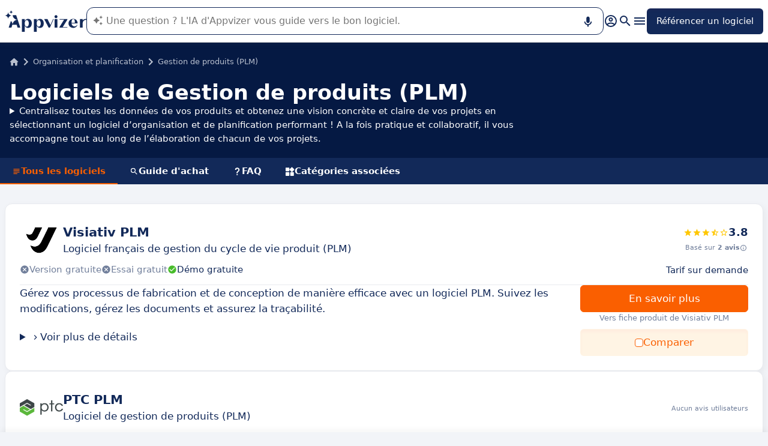

--- FILE ---
content_type: text/html
request_url: https://www.appvizer.fr/operations/gestion-produit
body_size: 33650
content:
<!DOCTYPE html><html lang="fr" data-astro-cid-upekzwec> <head><meta charset="UTF-8"><meta name="viewport" content="width=device-width, initial-scale=1.0"><link rel="icon" href="https://assets.appvizer.com/_img/appvizer-icon.svg"><link rel="preload" as="image" href="https://assets.appvizer.com/_img/appvizer-logo-blue.svg"><title>Les 28 Meilleurs Logiciels de Gestion de produits (PLM) en 2026 | Appvizer</title><meta property="og:title" content="Les 28 Meilleurs Logiciels de Gestion de produits (PLM) en 2026 | Appvizer"><meta property="twitter:title" content="Les 28 Meilleurs Logiciels de Gestion de produits (PLM) en 2026 | Appvizer"><meta property="og:type" content="website"><meta property="og:site_name" content="Appvizer"><meta property="og:locale" content="fr"><meta property="twitter:site" content="appvizer_FR"><meta property="twitter:creator" content="@appvizer"><meta property="fb:app_id" class="astro-upekzwec" content="429078460823325"><meta property="fb:app_id" id="meta-fb-admin-Colin" class="astro-upekzwec" content="100000961422441"><meta property="fb:app_id" id="meta-fb-admin-Fabien" class="astro-upekzwec" content="100012648760275"><link rel="canonical" href="https://www.appvizer.fr/operations/gestion-produit"><meta property="og:url" content="https://www.appvizer.fr/operations/gestion-produit"><meta name="description" content="Découvrez les 28 meilleurs logiciels de Gestion de produits (PLM) en 2026. Comparez fonctionnalités, intégrations, ergonomie, support client et prix sur Appvizer."><meta name="og:description" content="Découvrez les 28 meilleurs logiciels de Gestion de produits (PLM) en 2026. Comparez fonctionnalités, intégrations, ergonomie, support client et prix sur Appvizer."><meta name="twitter:description" content="Découvrez les 28 meilleurs logiciels de Gestion de produits (PLM) en 2026. Comparez fonctionnalités, intégrations, ergonomie, support client et prix sur Appvizer."><link rel="alternate" hreflang="fr" href="https://www.appvizer.fr/operations/gestion-produit"><link rel="alternate" hreflang="en" href="https://www.appvizer.com/operations/plm"><link rel="alternate" hreflang="es" href="https://www.appvizer.es/organizacion-planificacion/plm"><link rel="alternate" hreflang="pt-br" href="https://www.appvizer.com.br/gestao-planejamento/plm"><link rel="alternate" hreflang="en-gb" href="https://www.appvizer.co.uk/operations/plm"><link rel="alternate" hreflang="de" href="https://www.appvizer.de/organisation-planung/plm"><link rel="alternate" hreflang="it" href="https://www.appvizer.it/organizzazione/plm"><meta name="appvizer-page-type" content="Directory"><meta name="appvizer-gc-id" content="gc5"><meta name="appvizer-gc-name" content="Organisation et planification"><meta name="appvizer-sc-id" content="sc107"><meta name="appvizer-sc-name" content="Gestion de produits (PLM)"><meta name="tech-auctions-configuration" content="{&#34;category&#34;:{&#34;id&#34;:&#34;sc107&#34;,&#34;name&#34;:&#34;Gestion de produits (PLM)&#34;},&#34;isMagazine&#34;:false}"><script type="application/ld+json">{"@context":"https://schema.org","@graph":[{"@type":"WebSite","publisher":{"@type":"Organization","name":"Appvizer","sameAs":["https://www.facebook.com/Appvizer","https://twitter.com/appvizer_FR","https://www.linkedin.com/company/appvizer","https://www.youtube.com/@AppvizerFrance"],"url":"https://www.appvizer.fr","logo":"https://www.appvizer.fr/_img/appvizer-icon.svg"},"headline":"Les 28 Meilleurs Logiciels de Gestion de produits (PLM) en 2026 | Appvizer","mainEntityOfPage":{"@type":"WebPage","@id":"https://www.appvizer.fr/operations/gestion-produit"},"description":"Découvrez les 28 meilleurs logiciels de Gestion de produits (PLM) en 2026. Comparez fonctionnalités, intégrations, ergonomie, support client et prix sur Appvizer."},{"@type":"BreadcrumbList","itemListElement":[{"@type":"ListItem","position":1,"name":"Accueil","item":"https://www.appvizer.fr"},{"@type":"ListItem","position":2,"name":"Organisation et planification","item":"https://www.appvizer.fr/operations"},{"@type":"ListItem","position":3,"name":"Gestion de produits (PLM)"}]},{"@type":"ItemList","name":"Logiciels de Gestion de produits (PLM)","numberOfItems":28,"itemListElement":[{"@type":"SoftwareApplication","name":"Visiativ PLM","applicationCategory":"BusinessApplication","position":1,"url":"https://www.appvizer.fr/operations/gestion-produit/audros","aggregateRating":{"@type":"AggregateRating","bestRating":5,"worstRating":0,"ratingCount":2,"ratingValue":3.8}},{"@type":"SoftwareApplication","name":"PTC PLM","applicationCategory":"BusinessApplication","position":2,"url":"https://www.appvizer.fr/operations/gestion-produit/ptc-navigate","aggregateRating":{"@type":"AggregateRating","bestRating":5,"worstRating":0,"ratingCount":0}},{"@type":"SoftwareApplication","name":"Planio","applicationCategory":"BusinessApplication","position":3,"url":"https://www.appvizer.fr/operations/gestion-produit/planio","aggregateRating":{"@type":"AggregateRating","bestRating":5,"worstRating":0,"ratingCount":360,"ratingValue":4.67}},{"@type":"SoftwareApplication","name":"Sharp PLM","applicationCategory":"BusinessApplication","position":4,"url":"https://www.appvizer.fr/operations/gestion-produit/sharp-plm","aggregateRating":{"@type":"AggregateRating","bestRating":5,"worstRating":0,"ratingCount":0}},{"@type":"SoftwareApplication","name":"4G:PLM","applicationCategory":"BusinessApplication","position":5,"url":"https://www.appvizer.fr/operations/gestion-produit/4g-plm","aggregateRating":{"@type":"AggregateRating","bestRating":5,"worstRating":0,"ratingCount":2,"ratingValue":5}},{"@type":"SoftwareApplication","name":"Siemens PLM","applicationCategory":"BusinessApplication","position":6,"url":"https://www.appvizer.fr/operations/gestion-produit/siemens-plm","aggregateRating":{"@type":"AggregateRating","bestRating":5,"worstRating":0,"ratingCount":4,"ratingValue":4.8}},{"@type":"SoftwareApplication","name":"Diota","applicationCategory":"BusinessApplication","position":7,"url":"https://www.appvizer.fr/operations/gestion-produit/diota","aggregateRating":{"@type":"AggregateRating","bestRating":5,"worstRating":0,"ratingCount":0}},{"@type":"SoftwareApplication","name":"Teamcenter","applicationCategory":"BusinessApplication","position":8,"url":"https://www.appvizer.fr/operations/gestion-produit/teamcenter","aggregateRating":{"@type":"AggregateRating","bestRating":5,"worstRating":0,"ratingCount":896,"ratingValue":4.38}},{"@type":"SoftwareApplication","name":"YuniquePLM","applicationCategory":"BusinessApplication","position":9,"url":"https://www.appvizer.fr/operations/gestion-produit/yuniqueplm","aggregateRating":{"@type":"AggregateRating","bestRating":5,"worstRating":0,"ratingCount":5,"ratingValue":4.4}},{"@type":"SoftwareApplication","name":"Aptean PLM Lascom Edition","applicationCategory":"BusinessApplication","position":10,"url":"https://www.appvizer.fr/operations/gestion-produit/lascom-lime","aggregateRating":{"@type":"AggregateRating","bestRating":5,"worstRating":0,"ratingCount":0}},{"@type":"SoftwareApplication","name":"AgileDoc","applicationCategory":"BusinessApplication","position":11,"url":"https://www.appvizer.fr/operations/gestion-produit/agiledoc","aggregateRating":{"@type":"AggregateRating","bestRating":5,"worstRating":0,"ratingCount":0}},{"@type":"SoftwareApplication","name":"Superpictor","applicationCategory":"BusinessApplication","position":12,"url":"https://www.appvizer.fr/operations/gestion-produit/superpictor","aggregateRating":{"@type":"AggregateRating","bestRating":5,"worstRating":0,"ratingCount":0}},{"@type":"SoftwareApplication","name":"COSMETIC Factory","applicationCategory":"BusinessApplication","position":13,"url":"https://www.appvizer.fr/operations/gestion-produit/cosmetic-factory","aggregateRating":{"@type":"AggregateRating","bestRating":5,"worstRating":0,"ratingCount":7,"ratingValue":3.34}},{"@type":"SoftwareApplication","name":"Aras PLM Platform","applicationCategory":"BusinessApplication","position":14,"url":"https://www.appvizer.fr/operations/gestion-produit/aras-innovator","aggregateRating":{"@type":"AggregateRating","bestRating":5,"worstRating":0,"ratingCount":0}},{"@type":"SoftwareApplication","name":"PLM Keendoo","applicationCategory":"BusinessApplication","position":15,"url":"https://www.appvizer.fr/operations/gestion-produit/plm-keendoo","aggregateRating":{"@type":"AggregateRating","bestRating":5,"worstRating":0,"ratingCount":0}},{"@type":"SoftwareApplication","name":"Product Matching AI","applicationCategory":"BusinessApplication","position":16,"url":"https://www.appvizer.fr/operations/gestion-produit/product-matching-ai","aggregateRating":{"@type":"AggregateRating","bestRating":5,"worstRating":0,"ratingCount":0}},{"@type":"SoftwareApplication","name":"Holis","applicationCategory":"BusinessApplication","position":17,"url":"https://www.appvizer.fr/operations/gestion-produit/holis","aggregateRating":{"@type":"AggregateRating","bestRating":5,"worstRating":0,"ratingCount":0}},{"@type":"SoftwareApplication","name":"Cognyx","applicationCategory":"BusinessApplication","position":18,"url":"https://www.appvizer.fr/operations/gestion-produit/cognyx","aggregateRating":{"@type":"AggregateRating","bestRating":5,"worstRating":0,"ratingCount":0}},{"@type":"SoftwareApplication","name":"Autodesk Fusion Manage","applicationCategory":"BusinessApplication","position":19,"url":"https://www.appvizer.fr/operations/gestion-produit/autodesk-fusion-lifecycle-plm","aggregateRating":{"@type":"AggregateRating","bestRating":5,"worstRating":0,"ratingCount":38,"ratingValue":4.3}},{"@type":"SoftwareApplication","name":"Arena PLM","applicationCategory":"BusinessApplication","position":20,"url":"https://www.appvizer.fr/operations/gestion-produit/arena-plm","aggregateRating":{"@type":"AggregateRating","bestRating":5,"worstRating":0,"ratingCount":595,"ratingValue":4.3}}]}]}</script><meta name="tech-domain" content="FR"><meta name="tech-translations-resources" content="{&#34;FR&#34;:{&#34;HOME.LATEST_ARTICLES&#34;:&#34;Derniers articles&#34;,&#34;HOME.SEE_ALL_ARTICLES&#34;:&#34;Voir tous les articles&#34;,&#34;HOME.RESOURCES&#34;:&#34;Ressources&#34;,&#34;HOME.SEE_ALL_RESOURCES&#34;:&#34;Voir toutes les ressources&#34;,&#34;HOME.MOST_VIEWED&#34;:&#34;Les plus consultés&#34;,&#34;HOME.TOP_CATEGORY&#34;:&#34;Top catégories&#34;,&#34;HOME.SOFTWARE_PRESENTATION.TITLE&#34;:&#34;Logiciels du moment&#34;,&#34;HOME.SOFTWARE_CATEGORIES&#34;:&#34;Catégories de logiciels&#34;,&#34;HOME.SOFTWARE_CATEGORY&#34;:&#34;Logiciels de {title}&#34;,&#34;HOME.SCROLL_LABEL&#34;:&#34;Trouvez le logiciel qui vous convient&#34;,&#34;HOME.DESKTOP_SUB_BASELINE&#34;:&#34;Notre <span class=\&#34;highlighted\&#34;>IA conçue pour les professionnels</span> vous recommande <span class=\&#34;highlighted\&#34;>les bons outils SaaS</span>, grâce à des milliers d’analyses et contenus experts signés Appvizer.&#34;,&#34;HOME.MOBILE_SUB_BASELINE&#34;:&#34;Notre <span class=\&#34;highlighted\&#34;>IA conçue pour les professionnels</span> vous recommande <span class=\&#34;highlighted\&#34;>les bons outils SaaS</span>.&#34;,&#34;HOME.ASK_INFO&#34;:&#34;Plus votre question est précise, mieux notre IA pourra vous répondre (plusieurs lignes avec <span class=\&#34;highlighted\&#34;>shift + entrée</span>).&#34;,&#34;ARTICLE.TAGS.GUEST&#34;:&#34;Parole d'expert&#34;,&#34;ARTICLE.TAGS.HOW_TO&#34;:&#34;Conseil&#34;,&#34;ARTICLE.TAGS.DEFINITION&#34;:&#34;Définition&#34;,&#34;ARTICLE.TAGS.WHITE_PAPER&#34;:&#34;Livre blanc&#34;,&#34;ARTICLE.TAGS.SOFTWARE&#34;:&#34;Logiciel&#34;,&#34;ARTICLE.TAGS.SOFTWARE_COMPARISON&#34;:&#34;Comparatif logiciel&#34;,&#34;ARTICLE.TAGS.NEWS&#34;:&#34;Actualité&#34;,&#34;ARTICLE.TAGS.MODEL&#34;:&#34;Modèle&#34;,&#34;ARTICLE.TAGS.UPCOMING_WEBINAR&#34;:&#34;Webinar à venir&#34;,&#34;ARTICLE.TAGS.WEBINAR&#34;:&#34;Webinar&#34;,&#34;ARTICLE.TABLE_OF_CONTENTS_TITLE&#34;:&#34;Sommaire&#34;,&#34;ARTICLE.TOPIC_RELATED_ARTICLES_TITLE&#34;:&#34;Autres articles dans la thématique&#34;,&#34;ARTICLE.EXPERT_THOUGHT_TITLE&#34;:&#34;L'avis de notre expert&#34;,&#34;ARTICLE.SEE_ALSO_TITLE&#34;:&#34;Lire aussi&#34;,&#34;ARTICLE.VIEW_SOFTWARE&#34;:&#34;Voir ce logiciel&#34;,&#34;ARTICLE.PUBLICATION_DATE&#34;:&#34;Le {creationDate}&#34;,&#34;ARTICLE.BY_AUTHOR&#34;:&#34;Par {authorFirstname} {authorLastname}&#34;,&#34;ARTICLE.QUOTED_SOFTWARE&#34;:&#34;Meilleurs logiciels pour vous&#34;,&#34;ARTICLE.PROMOTED_SOFTWARE&#34;:&#34;Suggestion de logiciels pour vous&#34;,&#34;ARTICLE.LOAD_MORE&#34;:&#34;Charger plus d'articles&#34;,&#34;ARTICLE.LOADING&#34;:&#34;Chargement...&#34;,&#34;ARTICLE.GUEST_ARTICLE_INFORMATION&#34;:&#34;Article invité. Appvizer accueille ponctuellement des experts. Indépendants de la rédaction d'Appvizer, ils partagent leurs expériences et opinions personnelles. Les propos mentionnés dans cet article sont ceux de l'auteur et ne reflètent pas le point de vue d'Appvizer.&#34;,&#34;ARTICLE.FREE_RESOURCE&#34;:&#34;Ressource gratuite&#34;,&#34;ARTICLE.VALIDATED_BY&#34;:&#34;Validé par&#34;,&#34;ARTICLE.AUTHORED_BY&#34;:&#34;Par&#34;,&#34;ARTICLE.DIRECTORY_LINK_TITLE&#34;:&#34;Découvrez notre catalogue complet en {categoryName}&#34;,&#34;ARTICLE.DIRECTORY_LINK_LABEL&#34;:&#34;Voir tous les logiciels&#34;,&#34;ARTICLE.GENERATION_TRANSLATION_FROM_BR&#34;:&#34;Article traduit du portugais&#34;,&#34;ARTICLE.GENERATION_TRANSLATION_FROM_ES&#34;:&#34;Article traduit de l'espagnol&#34;,&#34;ARTICLE.GENERATION_TRANSLATION_FROM_IT&#34;:&#34;Article traduit de l'italien&#34;,&#34;ARTICLE.GENERATION_TRANSLATION_FROM_DE&#34;:&#34;Article traduit de l'allemand&#34;,&#34;ARTICLE.GENERATION_TRANSLATION_FROM_UK&#34;:&#34;Article traduit de l'anglais&#34;,&#34;ARTICLE.GENERATION_TRANSLATION_FROM_COM&#34;:&#34;Article traduit de l'anglais&#34;,&#34;ARTICLE.GENERATION_TRANSLATION_FROM_FR&#34;:&#34;Article traduit du français&#34;,&#34;SOFTWARE.LABEL&#34;:&#34;Logiciels&#34;,&#34;SOFTWARE.REVIEWS_LABEL&#34;:&#34;{reviewsCount} avis&#34;,&#34;SOFTWARE.NO_REVIEW_LABEL&#34;:&#34;Aucun avis utilisateurs&#34;,&#34;SOFTWARE.REVIEWS_BASED_ON_LABEL&#34;:&#34;Basé sur <span class=\&#34;bold\&#34;>{reviewsCount} avis</span>&#34;,&#34;SOFTWARE.REVIEWS_INFORMATION_TOOLTIP&#34;:&#34;Pour faciliter votre recherche de logiciel, Appvizer calcule cette note globale à partir des avis d'utilisateurs vérifiés, laissés sur des sites référents.&#34;,&#34;SOFTWARE.REVIEWS_LABEL_ALTERNATIVE&#34;:&#34;{rating} ({reviewsCount} avis)&#34;,&#34;SOFTWARE.REVIEWS_REPLY_LABEL&#34;:&#34;Réponse de l'éditeur&#34;,&#34;SOFTWARE.REDIRECTION_LABEL&#34;:&#34;En savoir plus sur {name}&#34;,&#34;SOFTWARE.REDIRECTION_LABEL_ALTERNATIVE&#34;:&#34;En savoir plus&#34;,&#34;SOFTWARE.CTA_LABEL&#34;:&#34;VISITER SITE WEB&#34;,&#34;SOFTWARE.THANK_YOU_FOR_INTEREST&#34;:&#34;Merci pour votre intérêt !&#34;,&#34;SOFTWARE.CONTACT_FORM_ALREADY_SUBMITTED&#34;:&#34;Votre demande de mise en relation a déjà été transmise à {name}.&#34;,&#34;SOFTWARE.RESOURCE_FORM_ALREADY_SUBMITTED&#34;:&#34;Votre document est déjà en chemin, surveillez votre boîte de réception.&#34;,&#34;SOFTWARE.CONTACT_LABEL&#34;:&#34;Contacter {name}&#34;,&#34;SOFTWARE.SEE_THE_SOFTWARE&#34;:&#34;VOIR LE LOGICIEL&#34;,&#34;SOFTWARE.SEE_ALL_SOFTWARE&#34;:&#34;Voir tous les logiciels&#34;,&#34;SOFTWARE.SEE_ALL_SOFTWARE_OF_CATEGORY&#34;:&#34;Voir tous les logiciels {category}&#34;,&#34;SOFTWARE.BACK_TO_SOFTWARE&#34;:&#34;Retour à {name}&#34;,&#34;SOFTWARE.FEATURES&#34;:&#34;Fonctionnalités&#34;,&#34;SOFTWARE.ALTERNATIVES_LABEL&#34;:&#34;Alternatives clients sur {name}&#34;,&#34;SOFTWARE.ALTERNATIVES_SHORT_LABEL&#34;:&#34;Alternatives à {name}&#34;,&#34;SOFTWARE.DOWNLOADABLE_RESOURCES_LABEL&#34;:&#34;{name} : ses meilleures ressources&#34;,&#34;SOFTWARE.COMPARISONS_TITLE&#34;:&#34;Comparer {name} à un autre logiciel&#34;,&#34;SOFTWARE.REVIEWS_NAME_LABEL&#34;:&#34;Avis clients sur {name}&#34;,&#34;SOFTWARE.REVIEWS_NAME_SHORT_LABEL&#34;:&#34;Avis sur {name}&#34;,&#34;SOFTWARE.CREATE_REVIEW&#34;:&#34;Laisser un avis&#34;,&#34;SOFTWARE.RECLAIM_LABEL&#34;:&#34;Réclamer cette page&#34;,&#34;SOFTWARE.INFOS&#34;:&#34;information sur {name}&#34;,&#34;SOFTWARE.EDITED_BY&#34;:&#34;Logiciel édité par {provider}&#34;,&#34;SOFTWARE.DATA_LOCATIONS&#34;:&#34;Données hébergées dans les pays suivants : &#34;,&#34;SOFTWARE.LANGUAGES&#34;:&#34;Liste des langues disponibles : &#34;,&#34;SOFTWARE.CERTIFICATIONS&#34;:&#34;Certifications :&#34;,&#34;SOFTWARE.STRENGTHS&#34;:&#34;Ses avantages&#34;,&#34;SOFTWARE.ALL_MEDIA&#34;:&#34;Tous les médias&#34;,&#34;SOFTWARE.SCREENSHOTS&#34;:&#34;Captures d'écran&#34;,&#34;SOFTWARE.VIDEOS&#34;:&#34;Vidéos&#34;,&#34;SOFTWARE.EDITIONS_LABEL&#34;:&#34;{name} : Ses tarifs&#34;,&#34;SOFTWARE.EDITIONS_REDIRECTION_COMPARE&#34;:&#34;Comparer toutes les fonctionnalités&#34;,&#34;SOFTWARE.EDITIONS_REDIRECTION_DISPLAY&#34;:&#34;Afficher toutes les fonctionnalités&#34;,&#34;SOFTWARE.ALTERNATIVES_REDIRECTION&#34;:&#34;Voir toutes les alternatives&#34;,&#34;SOFTWARE.PRESENTATION&#34;:&#34;En résumé&#34;,&#34;SOFTWARE.EDITIONS&#34;:&#34;Tarifs&#34;,&#34;SOFTWARE.ALTERNATIVES&#34;:&#34;Alternatives&#34;,&#34;SOFTWARE.RESOURCES_TITLE&#34;:&#34;Ressources&#34;,&#34;SOFTWARE.CERTIFIED_REVIEW&#34;:&#34;Avis certifié&#34;,&#34;SOFTWARE.REVIEWS_REDIRECTION&#34;:&#34;Voir tous les avis&#34;,&#34;SOFTWARE.TEST&#34;:&#34;Test complet&#34;,&#34;SOFTWARE.TEST_TITLE&#34;:&#34;{name} : le test complet&#34;,&#34;SOFTWARE.TEST_OPINION&#34;:&#34;L'avis d'Appvizer&#34;,&#34;SOFTWARE.TEST_TARGET&#34;:&#34;À qui s'adresse {name} ?&#34;,&#34;SOFTWARE.TEST_FEATURE&#34;:&#34;Quelles sont les fonctionnalités de {name} ?&#34;,&#34;SOFTWARE.TEST_HIGHLIGHT&#34;:&#34;Points forts de {name}&#34;,&#34;SOFTWARE.SEE_MORE_RESOURCES&#34;:&#34;Voir plus de ressources&#34;,&#34;SOFTWARE.SUBMIT_REVIEW&#34;:&#34;Soumettre un avis&#34;,&#34;SOFTWARE.NO_REVIEWS_LABEL&#34;:&#34;Aucun avis, soyez le premier à donner le vôtre.&#34;,&#34;SOFTWARE.REVIEW_TITLE_PLACEHOLDER&#34;:&#34;Titre de votre avis&#34;,&#34;SOFTWARE.REVIEW_BODY_PLACEHOLDER&#34;:&#34;Laissez votre commentaire&#34;,&#34;SOFTWARE.LOGGED_AS&#34;:&#34;Connecté en tant que {username}&#34;,&#34;SOFTWARE.REVIEW_ERROR&#34;:&#34;Merci de renseigner une notation, un titre et un commentaire sur votre avis.&#34;,&#34;SOFTWARE.REVIEW_SAVED&#34;:&#34;Votre avis a bien été pris en compte, il est désormais en attente de modération.&#34;,&#34;SOFTWARE.REVIEW_FAILED&#34;:&#34;Votre avis n'a pas été enregistré, veuillez réessayer.&#34;,&#34;SOFTWARE.CANCEL_REVIEW&#34;:&#34;Annuler&#34;,&#34;SOFTWARE.REPLY_LABEL&#34;:&#34;Répondre&#34;,&#34;SOFTWARE.REPLY_SAVED&#34;:&#34;Votre réponse a bien été prise en compte, elle sera bientôt en ligne&#34;,&#34;SOFTWARE.REPLY_FAILED&#34;:&#34;Votre réponse n'a pas été enregistrée, veuillez réessayer.&#34;,&#34;SOFTWARE.REPLY_ERROR&#34;:&#34;Merci de renseigner votre réponse&#34;,&#34;SOFTWARE.SUBMIT_REPLY&#34;:&#34;Publier ma réponse&#34;,&#34;SOFTWARE.REVIEW_PUBLISHED_AT&#34;:&#34;publié le {date}&#34;,&#34;SOFTWARE.SEE_LESS&#34;:&#34;Voir moins&#34;,&#34;SOFTWARE.SEE_MORE&#34;:&#34;Voir plus&#34;,&#34;SOFTWARE.REVIEWS&#34;:&#34;Avis&#34;,&#34;SOFTWARE.REVIEWS_SUMMARY&#34;:&#34;Avis&#34;,&#34;SOFTWARE.PRESENTATION_LABEL&#34;:&#34;{name} : en résumé&#34;,&#34;SOFTWARE.SOFTWARE_OF_CATEGORY&#34;:&#34;Logiciels de {categoryNameLowercase}&#34;,&#34;SOFTWARE.RESOURCES&#34;:&#34;Ressources liées à {name}&#34;,&#34;SOFTWARE.META.TITLE&#34;:&#34;{name} : Avis, Prix &#38; Alternatives | Appvizer&#34;,&#34;SOFTWARE.META.DESCRIPTION&#34;:&#34;Découvrez {name} sur Appvizer : avis utilisateurs, tarifs &#38; fonctionnalités. Découvrez les meilleurs logiciels de {categoryName} sur Appvizer&#34;,&#34;SOFTWARE.ALTERNATIVES_MOBILE&#34;:&#34;Vous pourriez aimer aussi&#34;,&#34;SOFTWARE.ALTERNATIVES_PAGE.META.TITLE&#34;:&#34;Alternatives à {name} : Comparez les logiciels similaires | Appvizer&#34;,&#34;SOFTWARE.ALTERNATIVES_PAGE.META.DESCRIPTION&#34;:&#34;Comparez les alternatives à {name} et trouvez le meilleur logiciel adapté à vos besoins avec Appvizer&#34;,&#34;SOFTWARE.ALTERNATIVES_PAGE.TITLE&#34;:&#34;Alternatives à {name}&#34;,&#34;SOFTWARE.REVIEWS_PAGE.META.TITLE&#34;:&#34;{name} : Découvrir tous les avis utilisateurs | Appvizer&#34;,&#34;SOFTWARE.REVIEWS_PAGE.META.DESCRIPTION&#34;:&#34;Voir tous les avis utilisateurs sur {name} : avis utilisateurs vérifiés avec Appvizer&#34;,&#34;SOFTWARE.REVIEWS_PAGE.TITLE&#34;:&#34;Avis utilisateurs sur {name}&#34;,&#34;SOFTWARE.REVIEWS_PAGE.REVIEWS_APPVIZER_INFORMATION_TOOLTIP&#34;:&#34;Les avis laissés sur Appvizer sont vérifiés par notre équipe qui s'assure de l'authenticité de son dépositaire.&#34;,&#34;SOFTWARE.ALTERNATIVES_TOP_LABEL&#34;:&#34;Logiciels Similaires&#34;,&#34;SOFTWARE.RELATED_ARTICLES&#34;:&#34;Articles liés à {name}&#34;,&#34;SOFTWARE.CLAIM_SOFTWARE_CATCH_PHRASE&#34;:&#34;Vous êtes éditeur de cette solution ?&#34;,&#34;SOFTWARE.INFORMATION_BLOCK_TITLE&#34;:&#34;Bon à savoir&#34;,&#34;SOFTWARE.WARNING_BLOCK_TITLE&#34;:&#34;Attention&#34;,&#34;SOFTWARE.SEE_MORE_FEATURE&#34;:&#34;Plus de fonctionnalités&#34;,&#34;SOFTWARE.APPVIZER_REVIEWS_NAME_LABEL&#34;:&#34;Avis de la communauté Appvizer ({nbReviews})&#34;,&#34;SOFTWARE.VIDEO&#34;:&#34;Vidéo&#34;,&#34;SOFTWARE.ARTICLE_MENTIONING_IT&#34;:&#34;{name} : les articles qui en parlent&#34;,&#34;SOFTWARE.WEAKNESSES&#34;:&#34;Ses inconvénients&#34;,&#34;SOFTWARE.SCREENSHOT&#34;:&#34;Capture d'écran&#34;,&#34;SOFTWARE.READ_ANALYSIS&#34;:&#34;Lire notre analyse sur {name}&#34;,&#34;SOFTWARE.TO_SOFTWARE_WEBSITE&#34;:&#34;Vers site web de {name}&#34;,&#34;SOFTWARE.TO_SOFTWARE_PAGE&#34;:&#34;Vers fiche produit de {name}&#34;,&#34;SOFTWARE.CONTACT&#34;:&#34;Contacter&#34;,&#34;SOFTWARE.STRENGTHS_OF_SOFTWARE&#34;:&#34;Les points forts de {name}&#34;,&#34;SOFTWARE.OPTION.FREE_VERSION&#34;:&#34;Version gratuite&#34;,&#34;SOFTWARE.OPTION.FREE_TRIAL&#34;:&#34;Essai gratuit&#34;,&#34;SOFTWARE.OPTION.FREE_DEMO&#34;:&#34;Démo gratuite&#34;,&#34;SOFTWARE.PRICE.PAID_VERSION_FROM&#34;:&#34;Version payante dès&#34;,&#34;SOFTWARE.PRICE.PRICE_ON_DEMAND&#34;:&#34;Tarif sur demande&#34;,&#34;SOFTWARE.CONTACT_FORM_BOTTOM_TEXT_WITHOUT_VENDOR&#34;:&#34;Appvizer s'engage à prendre soin de vos données personnelles dans sa <a href=\&#34;https://www.appvizer.fr/a-propos/confidentialite\&#34; target=\&#34;_blank\&#34;>politique de confidentialité</a>. J'accepte d'être contacté par l'exploitant de {name} désigné par le mot \&#34;Vendeur\&#34;, ou par un Vendeur similaire, selon les <a href=\&#34;https://www.appvizer.fr/a-propos/cgu\&#34; target=\&#34;_blank\&#34;>CGU</a> d'Appvizer.&#34;,&#34;SOFTWARE.CONTACT_FORM_BOTTOM_TEXT_WITH_VENDOR&#34;:&#34;Appvizer s'engage à prendre soin de vos données personnelles. J'accepte d'être contacté par {vendorName}, exploitant de {name}, désigné par le mot \&#34;Vendeur\&#34; dans la <a href=\&#34;https://www.appvizer.fr/a-propos/confidentialite\&#34; target=\&#34;_blank\&#34;>politique de confidentialité</a> et les <a href=\&#34;https://www.appvizer.fr/a-propos/cgu\&#34; target=\&#34;_blank\&#34;>CGU</a> d'Appvizer, ou par un Vendeur similaire.&#34;,&#34;SOFTWARE.APPVIZER_REVIEW&#34;:&#34;L’avis d’Appvizer&#34;,&#34;SOFTWARE.STRENGTHS_SHORT_LABEL&#34;:&#34;Avantages&#34;,&#34;SOFTWARE.MORE_DETAILS&#34;:&#34;Plus de détails&#34;,&#34;SOFTWARE.COVER_TITLE&#34;:&#34;Avis {name} : {teaser} - Appvizer&#34;,&#34;SOFTWARE.NO_ALTERNATIVES_FOUND&#34;:&#34;Pour l’instant, nous n’avons pas encore identifié d’alternatives à {name}, mais nos équipes analysent en continu les nouvelles solutions disponibles. Cette page sera mise à jour dès que de nouvelles solutions pertinentes seront identifiées. Revenez bientôt découvrir d’éventuelles nouveautés !&#34;,&#34;SOFTWARE.SPECIAL_OFFER.SEE_THE_OFFER&#34;:&#34;Profitez de l'offre&#34;,&#34;EDITION.PRICE.PRICE&#34;:&#34;Tarif&#34;,&#34;EDITION.PRICE.MAX_USERS&#34;:&#34;{maxUsers, plural, =0{/utilisateurs illimités} one {/utilisateur} other{/# utilisateurs}}&#34;,&#34;EDITION.PRICE.ASK&#34;:&#34;sur demande&#34;,&#34;EDITION.PRICE.FREE&#34;:&#34;Gratuit&#34;,&#34;EDITION.PRICE.PERIOD.MONTHLY&#34;:&#34;/mois&#34;,&#34;EDITION.PRICE.PERIOD.YEARLY&#34;:&#34;/an&#34;,&#34;EDITION.PRICE.PERIOD.ONCE&#34;:&#34; &#34;,&#34;EDITION.OTHER_FEATURES&#34;:&#34; + {nbOtherFeatures} autres fonctionnalités&#34;,&#34;EDITION.UNLIMITED_MAX_USER&#34;:&#34;/utilisateurs illimités&#34;,&#34;EDITION.MULTIPLE_MAX_USER&#34;:&#34;/{maxUsers} utilisateurs&#34;,&#34;EDITION.ONE_MAX_USER&#34;:&#34;/utilisateur&#34;,&#34;REGISTER&#34;:&#34;Référencer un logiciel&#34;,&#34;DOWNLOAD&#34;:&#34;Télécharger&#34;,&#34;COMPARISON&#34;:&#34;{softwareName1} vs {softwareName2}&#34;,&#34;DURATION_LIGHT&#34;:&#34;{hours, select, 0 {} other {{hours}h}}{minutes, select, 0 {} other {{minutes}{hours, select, 0 { min} other {m}}}}&#34;,&#34;LANGUAGE.IN_PT&#34;:&#34;En portugais&#34;,&#34;LANGUAGE.IN_DE&#34;:&#34;En allemand&#34;,&#34;LANGUAGE.IN_EN&#34;:&#34;En anglais&#34;,&#34;LANGUAGE.IN_ES&#34;:&#34;En espagnol&#34;,&#34;LANGUAGE.IN_FR&#34;:&#34;En français&#34;,&#34;LANGUAGE.IN_IT&#34;:&#34;En italien&#34;,&#34;FOOTER.ABOUT&#34;:&#34;À propos&#34;,&#34;FOOTER.TRANSPARENCY&#34;:&#34;Transparence&#34;,&#34;FOOTER.PRIVACY&#34;:&#34;Confidentialité&#34;,&#34;FOOTER.LEGAL_NOTICE&#34;:&#34;Confidentialité&#34;,&#34;FOOTER.TERMS&#34;:&#34;CGU&#34;,&#34;FOOTER.COMPARATOR&#34;:&#34;Comparateur de logiciels&#34;,&#34;FOOTER.TRENDS&#34;:&#34;Tendances&#34;,&#34;FOOTER.SITEMAP&#34;:&#34;Plan du site&#34;,&#34;FOOTER.EDITOR&#34;:&#34;Mon compte&#34;,&#34;FOOTER.HELP_CENTER&#34;:&#34;Centre d'aide&#34;,&#34;FOOTER.PARTNERS&#34;:&#34;Editeurs de logiciel&#34;,&#34;FOOTER.LANGUAGE&#34;:&#34;Langue :&#34;,&#34;FOOTER.SOFTWARE&#34;:&#34;Logiciels&#34;,&#34;FOOTER.MAGAZINE_SITEMAP&#34;:&#34;Magazine&#34;,&#34;NEWSLETTER.EMAIL&#34;:&#34;Email&#34;,&#34;NEWSLETTER.TITLE&#34;:&#34;Work Smarter by Appvizer&#34;,&#34;NEWSLETTER.TITLE_ALTERNATIVE_1&#34;:&#34;Work Smarter : la newsletter Appvizer&#34;,&#34;NEWSLETTER.TEXT&#34;:&#34;Des tendances et conseils, pour être plus performant au travail, dans votre boîte mail.&#34;,&#34;NEWSLETTER.BUTTON&#34;:&#34;Abonnez-vous&#34;,&#34;NEWSLETTER.ERROR.EMAIL_REQUIRED&#34;:&#34;Veuillez renseigner une adresse email.&#34;,&#34;NEWSLETTER.ERROR.EMAIL_INVALID&#34;:&#34;Veuillez renseigner une adresse email valide.&#34;,&#34;NEWSLETTER.ERROR.SUBMIT&#34;:&#34;Une erreur est survenue lors de l'enregistrement. Veuillez réessayer.&#34;,&#34;SEARCH.PLACEHOLDER&#34;:&#34;Rechercher un logiciel, un article&#34;,&#34;SEARCH.FEATURE_CONTEXT&#34;:&#34;dans {type} › {context}&#34;,&#34;SEARCH.CATEGORY_COUNT&#34;:&#34;{count} logiciels&#34;,&#34;SEARCH.CATEGORY_LABEL&#34;:&#34;Logiciels de {name}&#34;,&#34;SEARCH.LABEL&#34;:&#34;Votre recherche&#34;,&#34;SEARCH.ALL_TAB&#34;:&#34;Tout&#34;,&#34;SEARCH.ARTICLE_TAG&#34;:&#34;Article&#34;,&#34;SEARCH.ARTICLES_TAB&#34;:&#34;Articles&#34;,&#34;SEARCH.SOFTWARE_TAG&#34;:&#34;Logiciel&#34;,&#34;SEARCH.SOFTWARE_TAB&#34;:&#34;Logiciels&#34;,&#34;SEARCH.RESOURCE_TAG&#34;:&#34;Ressource&#34;,&#34;SEARCH.RESOURCES_TAB&#34;:&#34;Ressources&#34;,&#34;SEARCH.PROMOTED_TAG&#34;:&#34;Annonce&#34;,&#34;SEARCH.COMPARISON_TAG&#34;:&#34;Comparatif&#34;,&#34;SEARCH.TOPIC_TAG&#34;:&#34;Rubrique&#34;,&#34;SEARCH.MORE_RESULTS&#34;:&#34;Voir plus de résultats&#34;,&#34;SEARCH.ASSOCIATED_SEARCH&#34;:&#34;Recherches associées&#34;,&#34;SEARCH.NO_RESULTS_TITLE&#34;:&#34;Désolé, aucun résultat ne correspond à votre recherche&#34;,&#34;SEARCH.ERROR_TITLE&#34;:&#34;Désolé, une erreur est survenue pendant votre recherche&#34;,&#34;SEARCH.CHECK_SEARCH&#34;:&#34;Vérifiez votre recherche ou essayez un autre mot clé.&#34;,&#34;SEARCH.META_TITLE&#34;:&#34;Recherche - Appvizer&#34;,&#34;HEADER.ACCOUNT.LOGIN&#34;:&#34;Connexion&#34;,&#34;HEADER.ACCOUNT.MENU.MY_ACCOUNT&#34;:&#34;Mon compte&#34;,&#34;HEADER.ACCOUNT.MENU.MY_SOFTWARE&#34;:&#34;Mes logiciels&#34;,&#34;HEADER.ACCOUNT.MENU.MY_ANALYSIS&#34;:&#34;Mes analyses&#34;,&#34;HEADER.ACCOUNT.MENU.CRM&#34;:&#34;CRM&#34;,&#34;HEADER.ACCOUNT.MENU.VENDORS&#34;:&#34;Vendors&#34;,&#34;HEADER.ACCOUNT.MENU.USERS&#34;:&#34;Users&#34;,&#34;HEADER.ACCOUNT.MENU.SOFTWARE&#34;:&#34;Services&#34;,&#34;HEADER.ACCOUNT.MENU.FEATURES&#34;:&#34;Fonctionnalités&#34;,&#34;HEADER.ACCOUNT.MENU.CONTENT&#34;:&#34;Content&#34;,&#34;HEADER.ACCOUNT.MENU.SOFTWARE_GROUP&#34;:&#34;Groupes de logiciels&#34;,&#34;HEADER.ACCOUNT.MENU.TESTS&#34;:&#34;Tests&#34;,&#34;HEADER.ACCOUNT.MENU.LOGOUT&#34;:&#34;Déconnexion&#34;,&#34;HEADER.ACCOUNT.MENU.MY_LEADS&#34;:&#34;Mes leads&#34;,&#34;HEADER.ACCOUNT.MENU.MY_PLANS&#34;:&#34;Mes plans&#34;,&#34;HEADER.ACCOUNT.MENU.PLANS&#34;:&#34;Plans&#34;,&#34;HEADER.ACCOUNT.MENU.MY_AUCTIONS&#34;:&#34;Mes enchères&#34;,&#34;HEADER.ASK_INFO&#34;:&#34;Plus votre question est précise, mieux notre IA pourra vous répondre (plusieurs lignes avec <span class=\&#34;highlighted\&#34;>shift + entrée</span>).<br />\nL'IA de Appvizer vous guide dans l'utilisation ou la sélection de logiciel SaaS en entreprise.&#34;,&#34;FR&#34;:&#34;France (Français)&#34;,&#34;COM&#34;:&#34;United States (English)&#34;,&#34;UK&#34;:&#34;United Kingdom (English)&#34;,&#34;ES&#34;:&#34;España (Español)&#34;,&#34;DE&#34;:&#34;Deutschland (Deutsch)&#34;,&#34;IT&#34;:&#34;Italia (Italiano)&#34;,&#34;BR&#34;:&#34;Brasil (Português)&#34;,&#34;NAVIGATION.ACTIVITY_AREA&#34;:&#34;Secteur d'activité&#34;,&#34;NAVIGATION.ALL_ARTICLES_AND_SOFTWARES&#34;:&#34;Tous les articles et logiciels&#34;,&#34;NAVIGATION.NO_ARTICLE_TO_DISPLAY&#34;:&#34;Pas d'article disponible&#34;,&#34;NAVIGATION.SEE_ALL_ARTICLES&#34;:&#34;Voir tous les articles&#34;,&#34;NAVIGATION.NO_SOFTWARE_TO_DISPLAY&#34;:&#34;Pas de logiciel disponible&#34;,&#34;NAVIGATION.SEE_ALL_SOFTWARES&#34;:&#34;Voir tous les logiciels&#34;,&#34;NAVIGATION.BACK&#34;:&#34;Retour&#34;,&#34;BREADCRUMB.BASE_URL&#34;:&#34;Accueil&#34;,&#34;CATEGORY.SIBLING_CATEGORIES&#34;:&#34;{name} : les autres catégories à découvrir&#34;,&#34;CATEGORY.SOFTWARE_GUIDE&#34;:&#34;{name} : nos guides logiciels&#34;,&#34;CATEGORY.SOFTWARE_PRESENTATION.TITLE&#34;:&#34;{name} : les logiciels du moment&#34;,&#34;CATEGORY.LATEST_ARTICLES&#34;:&#34;Derniers articles&#34;,&#34;CATEGORY.SELECTION_CATEGORIES.TITLE&#34;:&#34;{name} : les catégories populaires&#34;,&#34;CATEGORY.SELECTION_CATEGORIES.TITLE_MOBILE&#34;:&#34;Choisir une catégorie&#34;,&#34;CATEGORY.SELECTION_CATEGORIES.TITLE_DESKTOP&#34;:&#34;Autres catégories&#34;,&#34;CATEGORY.TOPIC.HOW_TO&#34;:&#34;{name} : comment gérer de A à Z ?&#34;,&#34;CATEGORY.TOPIC.DEFINITION&#34;:&#34;{name} : comprendre les bases&#34;,&#34;CATEGORY.TOPIC.SOFTWARE&#34;:&#34;{name} : trouver le logiciel adapté&#34;,&#34;CATEGORY.SELECT_CHILD.TITLE&#34;:&#34;{name} : les catégories populaires&#34;,&#34;CATEGORY.SELECT_CHILD.TITLE_MOBILE&#34;:&#34;Choisir une catégorie&#34;,&#34;CATEGORY.SELECT_CHILD.TITLE_DESKTOP&#34;:&#34;Autres catégories&#34;,&#34;CATEGORY.POPULAR_SOFTWARE_CATEGORY.TITLE&#34;:&#34;{name} : les annuaires de logiciels populaires&#34;,&#34;CATEGORY.POPULAR_SOFTWARE_CATEGORY.DROPDOWN_LABEL&#34;:&#34;Autres catégories&#34;,&#34;CATEGORY.LOAD_MORE&#34;:&#34;Charger plus d'articles&#34;,&#34;CATEGORY.LOADING&#34;:&#34;Chargement...&#34;,&#34;CATEGORY.META.TITLE&#34;:&#34;{name} : Actualités, Articles, Logiciels et Ressources métiers&#34;,&#34;CATEGORY.META.DESCRIPTION&#34;:&#34;Toutes les dernières actualités, tests logiciels et guides métiers en {name} avec Appvizer&#34;,&#34;CATEGORY.SEE_ALL_SOFTWARE&#34;:&#34;Voir tous les logiciels&#34;,&#34;CATEGORY.ASSOCIATE_SOFTWARE_CATEGORY.TITLE&#34;:&#34;{name} : les catégories associées&#34;,&#34;CATEGORY.ASSOCIATE_SOFTWARE_CATEGORY.SEE_MORE&#34;:&#34;Voir plus&#34;,&#34;CATEGORY.ASSOCIATE_SOFTWARE_CATEGORY.SEE_LESS&#34;:&#34;Voir moins&#34;,&#34;META.TITLE&#34;:&#34;Appvizer | Média &#38; Comparateur de Logiciels pour les Professionnels&#34;,&#34;META.DESCRIPTION&#34;:&#34;Reinventez votre entreprise : Realisez votre veille métier et trouvez le bon logiciel adapté à vos besoins avec Appvizer&#34;,&#34;TRANSPARENCY.LABEL&#34;:&#34;En savoir plus&#34;,&#34;TRANSPARENCY.TEXT&#34;:&#34;La transparence est une valeur essentielle pour Appvizer. En tant que média, nous avons pour objectif d'offrir à nos lecteurs des contenus utiles et de qualité tout en permettant à Appvizer de vivre de ces contenus. C'est pourquoi, nous vous invitons à découvrir notre système de rémunération.&#34;,&#34;DIRECTORY.TITLE&#34;:&#34;Logiciels de {categoryName}&#34;,&#34;DIRECTORY.SOFTWARE_TITLE&#34;:&#34;Comparer les logiciels de {categoryName}&#34;,&#34;DIRECTORY.CATEGORY_REDIRECTION_LABEL&#34;:&#34;Besoin de conseils ? Découvrez tous nos articles de&#34;,&#34;DIRECTORY.ALL_SOFTWARE&#34;:&#34;Tous les logiciels&#34;,&#34;DIRECTORY.GUIDE&#34;:&#34;Guide d'achat&#34;,&#34;DIRECTORY.CATEGORY&#34;:&#34;catégorie&#34;,&#34;DIRECTORY.SUBCATEGORY&#34;:&#34;Sous-catégorie&#34;,&#34;DIRECTORY.BYKEYWORDS&#34;:&#34;Par mots clés&#34;,&#34;DIRECTORY.DATALOCALISATION&#34;:&#34;Localisation des données&#34;,&#34;DIRECTORY.LANGUAGES&#34;:&#34;Langues&#34;,&#34;DIRECTORY.FILTER&#34;:&#34;Filtre&#34;,&#34;DIRECTORY.FEATURES&#34;:&#34;Fonctionnalités&#34;,&#34;DIRECTORY.SUMMARY&#34;:&#34;Sommaire&#34;,&#34;DIRECTORY.PURCHASE_GUIDE&#34;:&#34;{categoryName} : guide d'achat&#34;,&#34;DIRECTORY.SUB_CATEGORIES_TITLE&#34;:&#34;Affiner ma recherche de logiciels de {categoryNameLowercase}&#34;,&#34;DIRECTORY.SIBLINGS_TITLE&#34;:&#34;{categoryName} : les autres catégories à découvrir&#34;,&#34;DIRECTORY.SEE_ALL_CATEGORIES&#34;:&#34;Voir toutes les catégories&#34;,&#34;DIRECTORY.FILTER_PANEL.BUSINESS_FUNCTIONS_LABEL&#34;:&#34;Univers métier&#34;,&#34;DIRECTORY.FILTER_PANEL.SOFTWARE_CATEGORIES_LABEL&#34;:&#34;Catégorie&#34;,&#34;DIRECTORY.FILTER_PANEL.FILTER&#34;:&#34;Filtrer&#34;,&#34;DIRECTORY.META.TITLE&#34;:&#34;Les {nbSoftware} Meilleurs Logiciels de {categoryName} en {currentYear} | Appvizer&#34;,&#34;DIRECTORY.META.DESCRIPTION&#34;:&#34;Découvrez les {nbSoftware} meilleurs logiciels de {categoryName} en {currentYear}. Comparez fonctionnalités, intégrations, ergonomie, support client et prix sur Appvizer.&#34;,&#34;DIRECTORY.SOFTWARE_LIST_TITLE&#34;:&#34;Notre sélection de {nbSoftware} logiciels de {categoryNameLowercase}&#34;,&#34;DIRECTORY.TABS.SOFTWARE_LIST&#34;:&#34;Tous les logiciels&#34;,&#34;DIRECTORY.TABS.GUIDE&#34;:&#34;Guide d'achat&#34;,&#34;DIRECTORY.TABS.FAQ&#34;:&#34;FAQ&#34;,&#34;DIRECTORY.TABS.ASSOCIATE_SOFTWARE_CATEGORY&#34;:&#34;Catégories associées&#34;,&#34;DIRECTORY.GUIDE_TITLE&#34;:&#34;Logiciels de {categoryName} : guide d'achat&#34;,&#34;DIRECTORY.FAQ_TITLE&#34;:&#34;Logiciels de {categoryName} : FAQ&#34;,&#34;BASELINE&#34;:&#34;<span class=\&#34;highlighted\&#34;>Appvizer</span>, l'Expert qui <span class=\&#34;highlighted\&#34;>trouve</span> votre logiciel professionnel&#34;,&#34;NOT_FOUND.META.TITLE&#34;:&#34;Appvizer - Page non trouvée&#34;,&#34;TIMEZONE.DEFAULT&#34;:&#34;CET&#34;,&#34;SEE_MORE_DETAILS&#34;:&#34;Voir plus de détails&#34;,&#34;SEE_LESS_DETAILS&#34;:&#34;Voir moins de détails&#34;,&#34;SOFWARE.COMPANY.SIZE.UNIQUE&#34;:&#34;Pour les entreprises d'un salarié&#34;,&#34;SOFWARE.COMPANY.SIZE.ALL&#34;:&#34;Pour toutes les entreprises&#34;,&#34;SOFWARE.COMPANY.SIZE.MORE_EMPLOYEE&#34;:&#34;Pour les entreprises de plus de {minUsers} salariés&#34;,&#34;SOFWARE.COMPANY.SIZE.BETWEEN_EMPLOYEE&#34;:&#34;Pour entreprises de {minUsers} à {maxUsers} salariés&#34;,&#34;SOFTWARE_LIST_BLOCK.DISPLAY_FULLSCREEN&#34;:&#34;Afficher en plein écran&#34;,&#34;SOFTWARE_LIST_BLOCK.INDEX_SEPARATOR&#34;:&#34;sur&#34;,&#34;AN_ERROR_OCCURRED&#34;:&#34;Une erreur est survenue. Veuillez réessayer plus tard.&#34;,&#34;CATEGORIES.TITLE&#34;:&#34;{nbCategories} catégories de logiciels&#34;,&#34;CATEGORIES.REGISTER_LABEL&#34;:&#34;Vous éditez un logiciel ? Référencez-le gratuitement sur Appvizer !&#34;,&#34;CATEGORIES.BREADCRUMB_LABEL&#34;:&#34;Toutes les catégories&#34;,&#34;ASK.PLACEHOLDER&#34;:&#34;Une question ? L'IA d'Appvizer vous guide vers le bon logiciel.&#34;,&#34;ASK.CITATIONS&#34;:&#34;Sources&#34;,&#34;ASK.RELATED_QUESTIONS&#34;:&#34;Questions liées&#34;,&#34;ASK.META_TITLE&#34;:&#34;Ask Appvizer - L'assistant IA qui vous guide vers le bon logiciel&#34;,&#34;ASK.ERROR&#34;:&#34;Une erreur est survenue&#34;,&#34;ASK.RELATED_SOFTWARE&#34;:&#34;Logiciels recommandés pour vous&#34;,&#34;ASK.DESKTOP_PLACEHOLDER&#34;:&#34;Une question ? L'IA d'Appvizer vous guide vers le bon logiciel.&#34;,&#34;ASK.MOBILE_PLACEHOLDER&#34;:&#34;Une question ? Notre IA vous répond.&#34;,&#34;ASK.PREVENT_AI_ERROR&#34;:&#34;Une IA peut parfois se tromper. N'oubliez pas de vérifier les réponses en croisant vos sources.&#34;,&#34;ASK.MIC_TOOLTIP&#34;:&#34;Dicter&#34;,&#34;ASK.STOP_TOOLTIP&#34;:&#34;Arrêter la dictée&#34;,&#34;ASK.SUBMIT_TOOLTIP&#34;:&#34;Envoyer&#34;,&#34;COMPARE_SUBMIT_LABEL&#34;:&#34;Comparez les logiciels sélectionnés&#34;,&#34;COMPARE_LABEL&#34;:&#34;Comparer&#34;,&#34;AUTHOR.LAST_ARTICLES&#34;:&#34;Ses articles les plus récents&#34;,&#34;LISTICLE.OTHER_SOFTWARES_TITLE&#34;:&#34;Autres solutions testées&#34;,&#34;LISTICLE.METHODOLOGY_LABEL&#34;:&#34;Méthodologie&#34;,&#34;LISTICLE.SIDE_ADS_TITLE&#34;:&#34;Liens sponsorisés&#34;,&#34;LISTICLE.MINUTES_LABEL&#34;:&#34;min de lecture&#34;,&#34;LISTICLE.AUTHORED_BY_LABEL&#34;:&#34;Par&#34;,&#34;LISTICLE.VALIDATED_BY_LABEL&#34;:&#34;Vérifié par&#34;,&#34;LISTICLE.SOFTWARES_SUMMARY_TITLE&#34;:&#34;Toutes nos recommandations&#34;,&#34;LISTICLE.USECASE_LABEL&#34;:&#34;Cas d'usage&#34;,&#34;LISTICLE.SOFTWARE_LABEL&#34;:&#34;Notre choix&#34;,&#34;LISTICLE.KEY_ASSET_LABEL&#34;:&#34;Atout clé&#34;,&#34;LISTICLE.TRUST_SECTION_TITLE&#34;:&#34;Pourquoi vous pouvez nous faire confiance&#34;,&#34;LISTICLE.SOFTWARE_PRESENTATION_LABEL&#34;:&#34;Notre choix&#34;,&#34;LISTICLE.BUTTON_ACTIVE_LABEL&#34;:&#34;Voir site web&#34;,&#34;LISTICLE.BUTTON_INACTIVE_LABEL&#34;:&#34;Voir logiciel&#34;,&#34;LISTICLE.REINSURANCE_LABEL&#34;:&#34;Certains liens peuvent être affiliés, mais nos sélections restent indépendantes.&#34;,&#34;LISTICLE.AVOID_REASONS_TITLE&#34;:&#34;Qui devrait l'éviter&#34;,&#34;LISTICLE.TARGETS_TITLE&#34;:&#34;À qui ça convient&#34;,&#34;LISTICLE.CONS_TITLE&#34;:&#34;À éviter si&#34;,&#34;LISTICLE.LIKED_ITEMS_TITLE&#34;:&#34;Ce qu'on aime&#34;,&#34;LISTICLE.USER_REVIEWS_TITLE&#34;:&#34;Ce que disent les utilisateurs&#34;,&#34;LISTICLE.ALTERNATIVES_TITLE&#34;:&#34;Alternatives proches&#34;,&#34;LISTICLE.RELATED_ARTICLES_TITLE&#34;:&#34;Pour aller plus loin&#34;,&#34;LISTICLE.FREQUENT_QUESTIONS_TITLE&#34;:&#34;Questions fréquentes&#34;,&#34;LISTICLE.METHODOLOGY_TITLE&#34;:&#34;Notre méthodologie&#34;,&#34;LISTICLE.TABLE_OF_CONTENT_INTRODUCTION_LABEL&#34;:&#34;Ce qui compte vraiment&#34;,&#34;LISTICLE.TABLE_OF_CONTENT_TITLE&#34;:&#34;Sommaire&#34;,&#34;LISTICLE.METHODOLOGY_LINK&#34;:&#34;Notre méthodologie&#34;,&#34;LISTICLE.LEARNINGS_SECTION_TITLE&#34;:&#34;Ce que nous ont appris les avis utilisateurs&#34;}}"><script src="https://static.regie.appvizer.com/scripts/appvizer-promoted.js" async defer></script><script src="https://static.ariadne.appvizer.one/static/ariadne-script.js" async defer></script><script type="importmap">{"imports": {"react": "https://esm.sh/react@18.3.0","react-dom": "https://esm.sh/react-dom@18.3.0"}}</script>
    <!-- Google Tag Manager -->
      <script>(function(w,d,s,l,i){w[l]=w[l]||[];w[l].push({'gtm.start':
      new Date().getTime(),event:'gtm.js'});var f=d.getElementsByTagName(s)[0],
      j=d.createElement(s),dl=l!='dataLayer'?'&l='+l:'';j.async=true;j.src=
      'https://www.googletagmanager.com/gtm.js?id='+i+dl+ '';f.parentNode.insertBefore(j,f);
      })(window,document,'script','dataLayer','GTM-MPBFNBQ2');</script>
      <!-- End Google Tag Manager -->
    
      <!-- Google Tag Manager (noscript) -->
      <noscript><iframe src="https://www.googletagmanager.com/ns.html?id=GTM-MPBFNBQ2"
      height="0" width="0" style="display:none;visibility:hidden"></iframe></noscript>
      <!-- End Google Tag Manager (noscript) -->
      
      <script type="text/javascript">
      (function(){function i(e){if(!window.frames[e]){if(document.body&&document.body.firstChild){var t=document.body;var n=document.createElement("iframe");n.style.display="none";n.name=e;n.title=e;t.insertBefore(n,t.firstChild)}else{setTimeout(function(){i(e)},5)}}}function e(n,o,r,f,s){function e(e,t,n,i){if(typeof n!=="function"){return}if(!window[o]){window[o]=[]}var a=false;if(s){a=s(e,i,n)}if(!a){window[o].push({command:e,version:t,callback:n,parameter:i})}}e.stub=true;e.stubVersion=2;function t(i){if(!window[n]||window[n].stub!==true){return}if(!i.data){return}var a=typeof i.data==="string";var e;try{e=a?JSON.parse(i.data):i.data}catch(t){return}if(e[r]){var o=e[r];window[n](o.command,o.version,function(e,t){var n={};n[f]={returnValue:e,success:t,callId:o.callId};if(i.source){i.source.postMessage(a?JSON.stringify(n):n,"*")}},o.parameter)}}if(typeof window[n]!=="function"){window[n]=e;if(window.addEventListener){window.addEventListener("message",t,false)}else{window.attachEvent("onmessage",t)}}}e("__tcfapi","__tcfapiBuffer","__tcfapiCall","__tcfapiReturn");i("__tcfapiLocator")})();
      </script>
    
      <script type="text/javascript">
      (function(){(function(e,i,o){var n=document.createElement("link");n.rel="preconnect";n.as="script";var t=document.createElement("link");t.rel="dns-prefetch";t.as="script";var r=document.createElement("script");r.id="spcloader";r.type="text/javascript";r["async"]=true;r.charset="utf-8";window.didomiConfig=window.didomiConfig||{};window.didomiConfig.sdkPath=window.didomiConfig.sdkPath||o||"https://sdk.privacy-center.org/";var d=window.didomiConfig.sdkPath;var a=d+e+"/loader.js?target_type=notice&target="+i;if(window.didomiConfig&&window.didomiConfig.user){var c=window.didomiConfig.user;var s=c.country;var f=c.region;if(s){a=a+"&country="+s;if(f){a=a+"&region="+f}}}n.href=d;t.href=d;r.src=a;var m=document.getElementsByTagName("script")[0];m.parentNode.insertBefore(n,m);m.parentNode.insertBefore(t,m);m.parentNode.insertBefore(r,m)})("a8ff32f4-78c7-4428-825d-0badb488b68b","T6d3KPky")})();
      </script>
      <style>.pills-container[data-astro-cid-ly2czn5u]{display:flex;flex-direction:column;gap:8px}.pills-container[data-astro-cid-ly2czn5u].carotte .pill[data-astro-cid-ly2czn5u].button{background-color:#fff9f5;color:#fa5f00;white-space:normal}.pills-container[data-astro-cid-ly2czn5u].carotte .pill[data-astro-cid-ly2czn5u].button.highlighted,.pills-container[data-astro-cid-ly2czn5u].carotte .pill[data-astro-cid-ly2czn5u].button:hover{box-shadow:0 0 0 1px #fa5f00}.pills-container[data-astro-cid-ly2czn5u].carotte .toggle-pills-label[data-astro-cid-ly2czn5u]{color:#fa5f00;border:1px solid #feceb0}.pills-container[data-astro-cid-ly2czn5u].marine .pill[data-astro-cid-ly2czn5u].button{background-color:#f2f4f8;color:#122959}.pills-container[data-astro-cid-ly2czn5u].marine .pill[data-astro-cid-ly2czn5u].button.highlighted,.pills-container[data-astro-cid-ly2czn5u].marine .pill[data-astro-cid-ly2czn5u].button:hover{box-shadow:0 0 0 1px #122959}.pills-container[data-astro-cid-ly2czn5u].marine .toggle-pills-label[data-astro-cid-ly2czn5u]{color:#122959;border:1px solid #f2f4f8}.toggle-pills-input[data-astro-cid-ly2czn5u]{display:none}.toggle-pills-input[data-astro-cid-ly2czn5u]~.toggle-pills-label[data-astro-cid-ly2czn5u] .pills-see-less[data-astro-cid-ly2czn5u]{display:none}.toggle-pills-input[data-astro-cid-ly2czn5u]:checked~.toggle-pills-label[data-astro-cid-ly2czn5u] .pills-icon-label[data-astro-cid-ly2czn5u]{transform:rotate(180deg)}.toggle-pills-input[data-astro-cid-ly2czn5u]:checked~.toggle-pills-label[data-astro-cid-ly2czn5u] .pills-see-less[data-astro-cid-ly2czn5u]{display:flex}.toggle-pills-input[data-astro-cid-ly2czn5u]:checked~.toggle-pills-label[data-astro-cid-ly2czn5u] .pills-see-more[data-astro-cid-ly2czn5u]{display:none}.toggle-pills-input[data-astro-cid-ly2czn5u]:checked~.toggle-pills-label[data-astro-cid-ly2czn5u]:hover .pills-icon-label[data-astro-cid-ly2czn5u]{transform:rotate(225deg)}.toggle-pills-input[data-astro-cid-ly2czn5u]:checked~.pills[data-astro-cid-ly2czn5u] .pill[data-astro-cid-ly2czn5u]{display:flex}.toggle-pills-label[data-astro-cid-ly2czn5u]{display:flex;align-items:center;justify-content:space-between;gap:16px;padding:0 16px;border-radius:4px 4px 0 0;box-shadow:none;cursor:pointer;position:relative;max-width:320px;height:59px;overflow:hidden}.toggle-pills-label[data-astro-cid-ly2czn5u]:hover .pills-icon-label[data-astro-cid-ly2czn5u]{transform:rotate(45deg)}.pills-icon-label[data-astro-cid-ly2czn5u]{font-size:23px;height:23px;width:23px;min-width:23px;line-height:23px;transition:transform .1s ease}.pill[data-astro-cid-ly2czn5u]:nth-child(n+11){display:none}.pills[data-astro-cid-ly2czn5u]{display:flex;flex-direction:row;align-items:flex-start;gap:8px;flex-wrap:wrap}.pill[data-astro-cid-ly2czn5u].button{border:none;transition:box-shadow .1s ease;box-shadow:none}
.pagination[data-astro-cid-pmplnboi]{display:flex;gap:8px;user-select:none;justify-content:center}.pagination[data-astro-cid-pmplnboi]>[data-astro-cid-pmplnboi]{width:42px;height:42px;display:flex;justify-content:center;align-items:center;border-radius:6px;color:#122959;text-decoration:none;transition:background-color .1s ease-in}.pagination[data-astro-cid-pmplnboi]>a[data-astro-cid-pmplnboi]:hover{background:#cfdbf6}.current-page[data-astro-cid-pmplnboi]{background:#cfdbf6}a[data-astro-cid-pmplnboi]:visited{opacity:.8}.previous[data-astro-cid-pmplnboi],.next[data-astro-cid-pmplnboi]{font-size:16px;height:16px;width:16px;min-width:16px;line-height:16px}.content[data-astro-cid-mfadxihr],.edito[data-astro-cid-mfadxihr]{display:flex;flex-direction:column;gap:24px}.title[data-astro-cid-mfadxihr]{margin-top:12px}.header[data-astro-cid-mfadxihr]{width:100%;background-color:#051943;display:flex;color:#fff;flex-direction:column}.header-content[data-astro-cid-mfadxihr]{display:flex;flex-direction:column;align-items:center;width:100%;margin:0 auto;box-sizing:border-box;gap:16px;padding:16px}.header-description[data-astro-cid-mfadxihr]{display:flex;flex-direction:column;flex:1;width:100%;box-sizing:border-box;gap:8px}.header-description[data-astro-cid-mfadxihr]>[data-astro-cid-mfadxihr]{max-width:860px}.introduction[data-astro-cid-mfadxihr][open] .introduction-content[data-astro-cid-mfadxihr]{display:block}.introduction-content[data-astro-cid-mfadxihr]{cursor:pointer;overflow:hidden;display:-webkit-box;line-clamp:2;-webkit-line-clamp:2;-webkit-box-orient:vertical}.content-title[data-astro-cid-mfadxihr]{margin-top:8px}.content-navigation[data-astro-cid-mfadxihr]{display:flex;height:44px;background-color:#122959;box-sizing:border-box;padding:0 calc((100% - 1280px)/2);overflow-x:scroll;scrollbar-width:none}.content-navigation-tab[data-astro-cid-mfadxihr]{display:flex;gap:8px;padding:0 20px;align-items:center;text-wrap:nowrap;transition:box-shadow .1s ease,color .1s ease}.content-navigation-tab[data-astro-cid-mfadxihr]:hover,.content-navigation-tab[data-astro-cid-mfadxihr]:first-child{box-shadow:inset 0 -2px #fa5f00;color:#fa5f00}.content-navigation-tab-icon[data-astro-cid-mfadxihr]{font-size:15px;height:15px;width:15px;min-width:15px;line-height:15px}.software-list[data-astro-cid-mfadxihr]{display:flex;flex-direction:column;gap:16px}.table-of-contents[data-astro-cid-mfadxihr]{display:flex;flex-direction:column;border:1px solid #d0d4de;padding:30px;width:380px;gap:16px;position:sticky;top:58px}@media screen and (min-width: 951px){.table-of-contents[data-astro-cid-mfadxihr]{top:78px}}.chapter-link[data-astro-cid-mfadxihr]:hover{text-decoration:underline}.guide-container[data-astro-cid-mfadxihr]{display:flex;flex-direction:row;align-items:flex-start;gap:70px}.guide-container[data-astro-cid-mfadxihr] .guide[data-astro-cid-mfadxihr]{max-width:100%}.faq-title[data-astro-cid-mfadxihr]{margin-top:16px;margin-bottom:20px}.faq-question-answer[data-astro-cid-mfadxihr][open] .faq-question-icon[data-astro-cid-mfadxihr]{transform:rotate(-90deg)}.faq-question-answer[data-astro-cid-mfadxihr][open] .faq-answer[data-astro-cid-mfadxihr]{max-height:400px}.faq-question-answer[data-astro-cid-mfadxihr][open]:hover .faq-question-icon[data-astro-cid-mfadxihr]{transform:rotate(-45deg)}.faq-question[data-astro-cid-mfadxihr]{display:flex;justify-content:space-between;border-bottom:1px solid #D0D4DE;padding:12px 16px}.faq-question[data-astro-cid-mfadxihr]:hover{cursor:pointer}.faq-question[data-astro-cid-mfadxihr]:hover .faq-question-icon[data-astro-cid-mfadxihr]{transform:rotate(45deg)}.faq-answer[data-astro-cid-mfadxihr]{max-height:0;padding:16px 16px 32px;transition:all .1s ease-out;background-color:#e8eaef;color:#41547a}.faq-question-icon[data-astro-cid-mfadxihr]{font-size:23px;height:23px;width:23px;min-width:23px;line-height:23px;flex:none;transition:all .1s ease;transform:rotate(90deg)}.directories-title[data-astro-cid-mfadxihr]{margin-bottom:24px}@media screen and (min-width: 951px){.header-content[data-astro-cid-mfadxihr]{flex-direction:row;justify-content:space-between;align-items:start;max-width:1280px;width:100%;padding:20px 16px}.content[data-astro-cid-mfadxihr] .directories-title[data-astro-cid-mfadxihr],.content[data-astro-cid-mfadxihr] .content-title[data-astro-cid-mfadxihr],.content[data-astro-cid-mfadxihr] .pills-container{padding-left:30px;padding-right:30px}.go-to-top[data-astro-cid-mfadxihr]{display:none}.guide-container[data-astro-cid-mfadxihr] .guide[data-astro-cid-mfadxihr]{max-width:calc(100% - 450px)}}.content-wrap{padding:0 8px;gap:48px}
@charset "UTF-8";.tooltip[data-astro-cid-y3yaggtp]{display:none;position:relative;font-family:system-ui,sans-serif;font-size:13px;line-height:21px;font-weight:400;height:100%;align-items:center}.tooltiptext[data-astro-cid-y3yaggtp]{visibility:hidden;background-color:#030f2a;color:#e1e1e1;border-radius:4px;padding:8px 12px;position:absolute;z-index:10;text-align:left;filter:drop-shadow(0px 2px 4px rgba(0,0,0,.15));bottom:calc(100% + 11px)}.tooltip-arrow[data-astro-cid-y3yaggtp]{visibility:hidden;position:absolute;border-width:6px;border-style:solid;left:50%;margin-left:-6px;bottom:100%;border-color:#122959 transparent transparent transparent}.tooltip[data-astro-cid-y3yaggtp]:hover .tooltiptext[data-astro-cid-y3yaggtp],.tooltip[data-astro-cid-y3yaggtp]:hover .tooltip-arrow[data-astro-cid-y3yaggtp]{visibility:visible;opacity:1}@media screen and (min-width: 951px){.tooltip[data-astro-cid-y3yaggtp]{display:flex}}.meta-review[data-astro-cid-vyys63z6]{display:flex;gap:7px;align-items:center}.meta-review[data-astro-cid-vyys63z6] .horizontal[data-astro-cid-vyys63z6]{flex-direction:row}.rating-container[data-astro-cid-vyys63z6]{display:flex;gap:7px;align-items:center}.rating-value[data-astro-cid-vyys63z6]{font-size:18px;font-weight:700}.meta-review[data-astro-cid-vyys63z6].large{flex-direction:column}.meta-review-label[data-astro-cid-vyys63z6]{display:flex;gap:4px;align-items:center;margin-left:1px;color:#717f9b;font-weight:400;font-size:11px}.meta-review-label[data-astro-cid-vyys63z6] .bold{font-weight:700}.rating-value[data-astro-cid-vyys63z6].large{font-size:22px}.meta-review-label[data-astro-cid-vyys63z6].large{font-size:11px}@media screen and (min-width: 951px){.horizontal[data-astro-cid-vyys63z6]{flex-direction:column;gap:0}.rating-value[data-astro-cid-vyys63z6].large{font-size:33px}.meta-review-label[data-astro-cid-vyys63z6].large{font-size:17px}}.descriptive-software-tile[data-astro-cid-sjc6uzcc]{display:flex;flex-direction:column;padding:16px;border:1px solid #E8EAEF;border-radius:12px;box-shadow:3px 4px 12px #0000000d;gap:16px;z-index:1;background-color:#fff;box-sizing:border-box;width:100%;transition:box-shadow .5s ease,transform .5s ease}.descriptive-software-tile[data-astro-cid-sjc6uzcc]:hover{transform:scale(1.01);box-shadow:0 4px 20px #00000026}.logo[data-astro-cid-sjc6uzcc]{width:50px;height:50px}.software-header[data-astro-cid-sjc6uzcc]{display:flex;flex-direction:column;border-bottom:1px solid #E8EAEF;padding-bottom:12px;gap:16px;cursor:pointer}.software-header[data-astro-cid-sjc6uzcc]:hover .title[data-astro-cid-sjc6uzcc]{color:#fa5f00}.software-block[data-astro-cid-sjc6uzcc]{display:flex;flex-direction:column;gap:16px}.software-information[data-astro-cid-sjc6uzcc]{display:flex;align-items:center;gap:16px}.title-teaser[data-astro-cid-sjc6uzcc]{display:flex;flex-direction:column;gap:4px}.title[data-astro-cid-sjc6uzcc]{transition:color .1s ease}.meta-reviews[data-astro-cid-sjc6uzcc]{align-self:center}.meta-review-label[data-astro-cid-sjc6uzcc]{margin-left:1px;color:#717f9b;font-weight:400;font-size:11px}.options-and-pricing[data-astro-cid-sjc6uzcc]{display:flex;flex-direction:column;gap:16px}.options[data-astro-cid-sjc6uzcc]{display:flex;flex-wrap:wrap;row-gap:8px;column-gap:32px}.descriptions-and-cta[data-astro-cid-sjc6uzcc]{display:flex;flex-direction:column;gap:18px}.cta[data-astro-cid-sjc6uzcc]{display:flex;flex-direction:column;gap:8px;align-items:center;justify-content:flex-end}.cta[data-astro-cid-sjc6uzcc] .button[data-astro-cid-sjc6uzcc]{min-width:min(296px,100%)}.cta[data-astro-cid-sjc6uzcc] .click-label[data-astro-cid-sjc6uzcc]{color:#717f9b;text-align:center}.description-details[data-astro-cid-sjc6uzcc]{margin-top:24px;max-height:30px;transition:max-height 1s ease}.description-details[data-astro-cid-sjc6uzcc] .description-details-summary[data-astro-cid-sjc6uzcc]{-webkit-touch-callout:none;-webkit-user-select:none;-khtml-user-select:none;-moz-user-select:none;-ms-user-select:none;user-select:none;cursor:pointer;display:flex;align-items:center;gap:8px}.description-details[data-astro-cid-sjc6uzcc] .description-details-summary[data-astro-cid-sjc6uzcc]:hover .icon[data-astro-cid-sjc6uzcc]{transform:rotate(45deg)}.description-details[data-astro-cid-sjc6uzcc] .icon[data-astro-cid-sjc6uzcc]{width:16px;height:16px;transition:transform .1s ease}.description-details[data-astro-cid-sjc6uzcc] .see-less-label[data-astro-cid-sjc6uzcc]{display:none}.description-details[data-astro-cid-sjc6uzcc][open]{max-height:10000px}.description-details[data-astro-cid-sjc6uzcc][open] .icon[data-astro-cid-sjc6uzcc]{transform:rotate(90deg)}.description-details[data-astro-cid-sjc6uzcc][open] .see-less-label[data-astro-cid-sjc6uzcc]{display:inline}.description-details[data-astro-cid-sjc6uzcc][open] .see-more-label[data-astro-cid-sjc6uzcc]{display:none}.part2[data-astro-cid-sjc6uzcc]{margin-top:24px}.read-analysis[data-astro-cid-sjc6uzcc]{color:#fa5f00}.strength-title[data-astro-cid-sjc6uzcc]{margin-top:16px;margin-bottom:8px}.strength-icon[data-astro-cid-sjc6uzcc]{font-size:24px;height:24px;width:24px;min-width:24px;line-height:24px;color:#48bc2b}.strength[data-astro-cid-sjc6uzcc]{display:flex;align-items:center;gap:4px}.compare-btn[data-astro-cid-sjc6uzcc]{display:flex;gap:6px;min-width:min(296px,100%);margin-top:8px;cursor:pointer;-webkit-touch-callout:none;-webkit-user-select:none;-khtml-user-select:none;-moz-user-select:none;-ms-user-select:none;user-select:none}.compare-btn[data-astro-cid-sjc6uzcc]:before{content:"";border:1px solid #fa5f00;width:12px;height:12px;border-radius:4px;font-size:12px;transition:background-color .2s ease,color .2s ease;display:flex;justify-content:center;align-items:center;background-color:#fff}.compare-checkbox[data-astro-cid-sjc6uzcc]{display:none}.compare-checkbox[data-astro-cid-sjc6uzcc]:checked+.descriptive-software-tile[data-astro-cid-sjc6uzcc] .compare-btn[data-astro-cid-sjc6uzcc]{background-color:#feebcb}.compare-checkbox[data-astro-cid-sjc6uzcc]:checked+.descriptive-software-tile[data-astro-cid-sjc6uzcc] .compare-btn[data-astro-cid-sjc6uzcc]:before{content:"✓";background-color:#fa5f00;color:#fff4e4}@media screen and (min-width: 951px){.descriptive-software-tile[data-astro-cid-sjc6uzcc]{padding:24px}.software-block[data-astro-cid-sjc6uzcc]{flex-direction:row;align-items:center;justify-content:space-between}.logo[data-astro-cid-sjc6uzcc]{width:72px;height:72px}.options-and-pricing[data-astro-cid-sjc6uzcc]{display:flex;flex-direction:row;justify-content:space-between}.descriptions-and-cta[data-astro-cid-sjc6uzcc]{flex-direction:row;gap:80px;justify-content:space-between}.descriptions[data-astro-cid-sjc6uzcc]{overflow-wrap:anywhere}.cta[data-astro-cid-sjc6uzcc] .button[data-astro-cid-sjc6uzcc],.compare-btn[data-astro-cid-sjc6uzcc]{min-width:280px}}.promoted-product-image[data-astro-cid-rd47g4ed]{max-width:100%;height:auto}.promoted-product[data-astro-cid-rd47g4ed]{line-height:0;width:fit-content;align-self:center}
.software-option[data-astro-cid-zqlx22nz]{display:flex;gap:4px;align-items:center}.software-option[data-astro-cid-zqlx22nz] .icon[data-astro-cid-zqlx22nz]{font-size:16px;height:16px;width:16px;min-width:16px;line-height:16px}.software-option[data-astro-cid-zqlx22nz]:not(.checked){color:#717f9b}.software-option[data-astro-cid-zqlx22nz].checked .icon[data-astro-cid-zqlx22nz]{color:#48bc2b}
.ask-form[data-astro-cid-jisfolma]{flex:1;width:100%;display:flex;max-height:100%;position:relative;box-sizing:border-box;align-items:center;flex-direction:column}.ask-form[data-astro-cid-jisfolma]:valid .question-submit[data-astro-cid-jisfolma]{display:flex;background-color:#122959}.ask-form[data-astro-cid-jisfolma]:valid .question-submit[data-astro-cid-jisfolma]:hover{transform:scale(1.1)}.ask-form[data-astro-cid-jisfolma]>[data-astro-cid-jisfolma]:not(.ask-info-container){z-index:1}.ask-input[data-astro-cid-jisfolma]{width:100%;min-height:100%;max-height:100%;border-radius:12px;resize:none;overflow-x:hidden;text-overflow:ellipsis;height:auto;transition:box-shadow .2s ease;border:.8px solid #122959}.ask-input[data-astro-cid-jisfolma]:hover,.ask-input[data-astro-cid-jisfolma]:focus{box-shadow:0 0 0 .6px #122959}.ask-input[data-astro-cid-jisfolma].readonly{pointer-events:none}.sparkles[data-astro-cid-jisfolma]{position:absolute;left:10px;font-size:18px;height:18px;width:18px;min-width:18px;line-height:18px;pointer-events:none;transition:color .2s ease}.ask-input[data-astro-cid-jisfolma]:invalid~.sparkles[data-astro-cid-jisfolma]{color:#757575}.actions[data-astro-cid-jisfolma]{position:absolute;display:flex;align-items:center;gap:8px}.question-submit[data-astro-cid-jisfolma]{border-radius:50%;border:0;padding:2px 6px;color:#fff;background-color:#122959;transition:background-color .2s ease,transform .2s ease}.question-submit[data-astro-cid-jisfolma].disabled-grayed{background-color:#c0c5d0}.question-submit[data-astro-cid-jisfolma].disabled-hidden{display:none}.voice[data-astro-cid-jisfolma]{-webkit-tap-highlight-color:transparent;display:flex;justify-content:center;align-items:center;cursor:pointer;border-radius:50%;transition:background-color .2s ease,color .2s ease}.voice[data-astro-cid-jisfolma].disabled{pointer-events:none}.voice[data-astro-cid-jisfolma]:hover{background-color:#f2f4f8}.voice[data-astro-cid-jisfolma]:not(.active) .stop[data-astro-cid-jisfolma]{display:none}.voice[data-astro-cid-jisfolma].active{background:#41547a;color:#fff;animation:micAnim 1.5s infinite}.voice[data-astro-cid-jisfolma].active .mic[data-astro-cid-jisfolma]{display:none}@keyframes micAnim{0%,to{box-shadow:0 0 #41547a}50%{box-shadow:0 0 0 2px #41547a}}.ask-info-container[data-astro-cid-jisfolma]{position:absolute;overflow:hidden;transition:max-height 0s .2s ease;max-height:0;width:100%}.ask-info[data-astro-cid-jisfolma]{position:relative;padding:30px 40px 16px 16px;background-color:#f2f4f8;border:1px solid #e1e1e1;border-radius:0 0 12px 12px;z-index:0;transition:transform .2s ease;transform:translateY(-100%)}.ask-info[data-astro-cid-jisfolma] .highlighted{font-weight:700}.close-info[data-astro-cid-jisfolma]{position:absolute;font-size:18px;height:18px;width:18px;min-width:18px;line-height:18px;z-index:1;color:#b8bfce;top:30px;right:12px;cursor:pointer}.ask-form[data-astro-cid-jisfolma].tall .ask-input[data-astro-cid-jisfolma]{font-size:16px;line-height:20px;padding:16px 40px 40px 32px}.ask-form[data-astro-cid-jisfolma].tall .actions[data-astro-cid-jisfolma]{right:16px;bottom:8px}.ask-form[data-astro-cid-jisfolma].tall .question-submit[data-astro-cid-jisfolma]{width:40px;height:40px}.ask-form[data-astro-cid-jisfolma].tall .question-submit[data-astro-cid-jisfolma] svg[data-astro-cid-jisfolma]{font-size:16px;height:16px;width:16px;min-width:16px;line-height:16px}.ask-form[data-astro-cid-jisfolma].tall .voice[data-astro-cid-jisfolma]{width:40px;height:40px}.ask-form[data-astro-cid-jisfolma].tall .voice[data-astro-cid-jisfolma] svg[data-astro-cid-jisfolma]{font-size:22px;height:22px;width:22px;min-width:22px;line-height:22px}.ask-form[data-astro-cid-jisfolma].tall .sparkles[data-astro-cid-jisfolma]{top:18px}.ask-form[data-astro-cid-jisfolma].tall .ask-info-container[data-astro-cid-jisfolma]{top:calc(100% - 10px)}.ask-form[data-astro-cid-jisfolma].display-info .ask-info-container[data-astro-cid-jisfolma]{transition:max-height 0s ease;max-height:1000px}.ask-form[data-astro-cid-jisfolma].display-info .ask-info-container[data-astro-cid-jisfolma] .ask-info[data-astro-cid-jisfolma]{transform:translateY(0)}.ask-form[data-astro-cid-jisfolma].small .ask-input[data-astro-cid-jisfolma]{font-size:14px;line-height:19px;padding:12px 40px 12px 32px}.ask-form[data-astro-cid-jisfolma].small .ask-input[data-astro-cid-jisfolma]::placeholder{white-space:nowrap;overflow-x:hidden;text-overflow:ellipsis}.ask-form[data-astro-cid-jisfolma].small .actions[data-astro-cid-jisfolma]{right:8px;bottom:16px}.ask-form[data-astro-cid-jisfolma].small .voice[data-astro-cid-jisfolma],.ask-form[data-astro-cid-jisfolma].small .question-submit[data-astro-cid-jisfolma]{width:28px;height:28px}.ask-form[data-astro-cid-jisfolma].small .question-submit[data-astro-cid-jisfolma] svg[data-astro-cid-jisfolma]{font-size:12px;height:12px;width:12px;min-width:12px;line-height:12px}.ask-form[data-astro-cid-jisfolma].small .voice[data-astro-cid-jisfolma] svg[data-astro-cid-jisfolma]{font-size:18px;height:18px;width:18px;min-width:18px;line-height:18px}.ask-form[data-astro-cid-jisfolma].small .sparkles[data-astro-cid-jisfolma]{top:12px}.ask-form[data-astro-cid-jisfolma].small .ask-info-container[data-astro-cid-jisfolma]{top:calc(100% - 20px)}@media screen and (min-width: 951px){.ask-form[data-astro-cid-jisfolma].tall .ask-input[data-astro-cid-jisfolma]{font-size:17px;line-height:23px}.ask-form[data-astro-cid-jisfolma].tall .voice[data-astro-cid-jisfolma]{width:32px;height:32px}.ask-form[data-astro-cid-jisfolma].tall .voice[data-astro-cid-jisfolma] svg[data-astro-cid-jisfolma]{font-size:20px;height:20px;width:20px;min-width:20px;line-height:20px}.ask-form[data-astro-cid-jisfolma].tall .question-submit[data-astro-cid-jisfolma]{width:32px;height:32px}.ask-form[data-astro-cid-jisfolma].tall .question-submit[data-astro-cid-jisfolma] svg[data-astro-cid-jisfolma]{font-size:12px;height:12px;width:12px;min-width:12px;line-height:12px}.ask-form[data-astro-cid-jisfolma].small .sparkles[data-astro-cid-jisfolma]{top:25px}.ask-form[data-astro-cid-jisfolma].small .ask-input[data-astro-cid-jisfolma]{font-size:16px}.ask-form[data-astro-cid-jisfolma].small .actions[data-astro-cid-jisfolma]{right:12px;bottom:20px}}.breadcrumb-container[data-astro-cid-pdzss2w6]{max-width:1280px;box-sizing:border-box;flex:1;min-height:32px;align-content:center;margin:auto;width:100%}.breadcrumb-container[data-astro-cid-pdzss2w6]:not(.breadcrumb-embed){padding:14px 8px 12px}.breadcrumb[data-astro-cid-pdzss2w6]{display:flex;flex-direction:row;align-items:center}.limited-labels[data-astro-cid-pdzss2w6]{display:flex;padding:0}.limited-labels[data-astro-cid-pdzss2w6] a[data-astro-cid-pdzss2w6],.limited-labels[data-astro-cid-pdzss2w6] span[data-astro-cid-pdzss2w6]{text-overflow:ellipsis;overflow:hidden;white-space:nowrap;max-width:250px}.icon[data-astro-cid-pdzss2w6]{flex-shrink:0}.icon[data-astro-cid-pdzss2w6].light{font-size:20px}.breadcrumb[data-astro-cid-pdzss2w6]{display:flex;flex-direction:row;align-items:center;padding:0}.link[data-astro-cid-pdzss2w6]{color:inherit;cursor:pointer;text-align:center;max-width:250px;overflow:hidden;-webkit-box-orient:vertical;line-clamp:1;-webkit-line-clamp:1;display:block}.home[data-astro-cid-pdzss2w6]{color:inherit;min-width:15px}.link[data-astro-cid-pdzss2w6]:hover{text-decoration:underline}.link[data-astro-cid-pdzss2w6].disabled{cursor:default}.link[data-astro-cid-pdzss2w6].disabled :not(.selected)[data-astro-cid-pdzss2w6]{color:#455478}.link[data-astro-cid-pdzss2w6].disabled:hover{text-decoration:none}.link[data-astro-cid-pdzss2w6].selected{font-weight:400}@media screen and (min-width: 951px){.limited-labels[data-astro-cid-pdzss2w6] a[data-astro-cid-pdzss2w6],.limited-labels[data-astro-cid-pdzss2w6] span[data-astro-cid-pdzss2w6],.link[data-astro-cid-pdzss2w6]{max-width:none}}.select[data-astro-cid-zitkw5rk]{position:relative;display:inline-flex}.select[data-astro-cid-zitkw5rk]:hover .arrow[data-astro-cid-zitkw5rk]{transform:rotate(-45deg)}input[data-astro-cid-zitkw5rk].options-toggle{display:none}label[data-astro-cid-zitkw5rk]{cursor:pointer;display:flex;align-items:center;gap:4px}.select-options[data-astro-cid-zitkw5rk]{display:none;margin-top:8px}input[data-astro-cid-zitkw5rk].options-toggle:checked~.select-options[data-astro-cid-zitkw5rk]{display:flex}input[data-astro-cid-zitkw5rk].options-toggle:checked~label[data-astro-cid-zitkw5rk]>.arrow[data-astro-cid-zitkw5rk]{transform:rotate(-180deg)}input[data-astro-cid-zitkw5rk].options-toggle:checked:hover~label[data-astro-cid-zitkw5rk]>.arrow[data-astro-cid-zitkw5rk]{transform:rotate(-135deg)}.arrow[data-astro-cid-zitkw5rk]{width:24px;height:24px;transition:transform .1s ease}/*! normalize.css v3.0.3 | MIT License | github.com/necolas/normalize.css */html{font-family:system-ui,sans-serif;-ms-text-size-adjust:100%;-webkit-text-size-adjust:100%}body{margin:0}article,aside,details,figcaption,figure,footer,header,hgroup,main,menu,nav,section,summary{display:block}audio,canvas,progress,video{display:inline-block;vertical-align:baseline}audio:not([controls]){display:none;height:0}[hidden],template{display:none}a{background-color:transparent}a:active,a:hover{outline:0}abbr[title]{border-bottom:1px dotted}b,strong{font-weight:700}dfn{font-style:italic}h1{font-size:2em;margin:.67em 0}mark{background:#ff0;color:#000}small{font-size:80%}sub,sup{font-size:75%;line-height:0;position:relative;vertical-align:baseline}sup{top:-.5em}sub{bottom:-.25em}img{border:0}svg:not(:root){overflow:hidden}figure{margin:1em 40px}hr{box-sizing:content-box;height:0}pre{overflow:auto}code,kbd,pre,samp{font-family:monospace,monospace;font-size:1em}button,input,optgroup,select,textarea{color:inherit;font:inherit;margin:0}button{overflow:visible}button,select{text-transform:none}button,html input[type=button],input[type=reset],input[type=submit]{-webkit-appearance:button;cursor:pointer}button[disabled],html input[disabled]{cursor:default}button::-moz-focus-inner,input::-moz-focus-inner{border:0;padding:0}input{line-height:normal}input[type=checkbox],input[type=radio]{box-sizing:border-box;padding:0}input[type=number]::-webkit-inner-spin-button,input[type=number]::-webkit-outer-spin-button{height:auto}input[type=search]{-webkit-appearance:textfield;box-sizing:content-box}input[type=search]::-webkit-search-cancel-button,input[type=search]::-webkit-search-decoration{-webkit-appearance:none}fieldset{border:1px solid #c0c0c0;margin:0 2px;padding:.35em .625em .75em}legend{border:0;padding:0}textarea{overflow:auto}optgroup{font-weight:700}table{border-collapse:collapse;border-spacing:0}td,th{padding:0}@keyframes zoom{0%{transform:scale(0)}to{transform:scale(1)}}@keyframes gradient{0%{background-position:0% 50%}50%{background-position:100% 50%}to{background-position:0% 50%}}@keyframes fadeIn{0%{opacity:0}to{opacity:1}}@keyframes fadeInLeft{0%{opacity:0;transform:translate(20px)}to{transform:translate(0);opacity:1}}@keyframes fadeInTop{0%{opacity:0;transform:translateY(20px)}to{transform:translateY(0);opacity:1}}@keyframes bounceY{0%{transform:translateY(0)}50%{transform:translateY(-5px)}to{transform:translateY(0)}}html{overflow-y:scroll;overflow-x:hidden;scroll-padding-top:110px}@media screen and (max-width: 950px){html:has(#mobile-menu-toggle:checked){overflow:hidden}}@media screen and (min-width: 951px){html{scroll-padding-top:80px}}body{color:#122959;position:relative}body.blue{background-color:#f2f4f8}body:not(.blue){background-color:#fff}a,.a{color:#f0005a;cursor:pointer;text-decoration:none}a:hover,.a:hover{text-decoration:underline}a:visited,.a:visited{opacity:.8}a.primary,.a.primary{color:#122959}a.secondary,.a.secondary{color:#f0005a}a.accent,.a.accent{color:#fa5f00}a.alt,.a.alt{color:#fff}a.underline,.a.underline{text-decoration:underline}a.default:hover,.a.default:hover{text-decoration:none}a.default:visited,.a.default:visited{opacity:1}a.strong,.a.strong{font-weight:500}.editorial-content,.answer-content{display:flex;flex-direction:column;gap:20px}.editorial-content>p+:not(p,ul),.editorial-content>div+:not(p,ul),.editorial-content>ul+:not(p,ul),.answer-content>p+:not(p,ul),.answer-content>div+:not(p,ul),.answer-content>ul+:not(p,ul){margin-top:20px}.editorial-content ul,.editorial-content ol,.answer-content ul,.answer-content ol{margin-left:32px}.editorial-content ol,.answer-content ol{list-style:decimal}.editorial-content ol ol,.answer-content ol ol{list-style-type:lower-alpha}.editorial-content ol ol ol,.answer-content ol ol ol{list-style-type:lower-roman}.editorial-content ul,.answer-content ul{list-style:disc}.editorial-content.table-striped tr:nth-child(2n),.answer-content.table-striped tr:nth-child(2n){background-color:#faf7f7}.editorial-content.table-standard tr:nth-child(2n),.answer-content.table-standard tr:nth-child(2n){background-color:#f2f4f8}.editorial-content table,.answer-content table{display:block;max-width:100%;overflow:auto;border:none}hr{margin-top:0;margin-bottom:0;border-width:0;border-top:1px solid #e1e1e1}img[src=null],img[src=undefined]{position:relative}img[src=null]:before,img[src=undefined]:before{content:" ";display:block;position:absolute;height:inherit;width:inherit;background:#d6e3ff}.shadow-on-hover:hover{box-shadow:3px 4px 12px #0000001a}html:has(.checkbox-dialog[type=checkbox]:checked:not(.hide-in-mobile)){overflow:hidden}.not-closable{position:fixed;inset:0;box-sizing:border-box;animation-name:zoom;animation-duration:.3s;color:unset;align-content:center;width:100vw;height:100vh;border:none;margin:auto;background-color:#fff;z-index:11;border-radius:6px;overflow-y:auto;padding:20px 40px 0}.dialog-ctn{align-content:start;width:100%;height:100%;margin:auto}.dialog-close-icon{position:absolute;top:12px;right:12px;cursor:pointer;font-size:23px;height:23px;width:23px;min-width:23px;line-height:23px}.closable>dialog,.backdrop{position:fixed;top:0;left:0;align-items:center;justify-content:center;width:100vw;height:100vh;background:#333333e6;z-index:10}.checkbox-dialog[type=checkbox],.backdrop{display:none}.checkbox-dialog[type=checkbox]:checked+.closable>dialog,.checkbox-dialog[type=checkbox]:checked+.not-closable,.checkbox-dialog[type=checkbox]:checked+.not-closable+.backdrop{display:flex}@media screen and (min-width: 951px){html:has(.checkbox-dialog[type=checkbox]:checked){overflow:hidden}.not-closable{width:80vw;height:90vh;max-width:800px;max-height:667px}}.container{display:flex;flex-direction:column;flex:1 1 auto;width:100%;max-width:1280px;margin:auto;gap:40px}.bypass-content-wrap{overflow-x:visible}@media not (pointer: coarse){.bypass-content-wrap{width:calc(100vw - 15px);margin-left:calc((-100vw + 100% + 15px)/2)}}@media (pointer: coarse){.bypass-content-wrap{width:100vw;margin-left:calc((-100vw + 100%)/2)}}.bypass-content-wrap-content{margin:auto;padding:0 8px;box-sizing:border-box}@media screen and (min-width: 951px){.bypass-content-wrap-content{max-width:1280px}}.no-wrap{white-space:nowrap}a.no-link-style{color:inherit;text-decoration:none}svg.no-title{pointer-events:none}[popover-title]:hover:after{content:attr(popover-title);position:absolute;top:calc(100% + 4px);color:#fff;background-color:#000;border-radius:8px;padding:4px 6px;font-size:12px;line-height:15px;white-space:nowrap;font-weight:500;animation:fadeIn .1s ease-in}@media screen and (max-width: 950px){.hide-mobile{display:none!important}}@media screen and (min-width: 951px){.hide-desktop{display:none!important}.container{gap:110px}}h1,.h1,h2,.h2,h3,.h3{margin:0;font-weight:700}h2,.h2,h3,.h3,h4,.h4,h5,.h5,h6,.h6{margin:0;font-family:system-ui,sans-serif}h1,.h1{font-family:system-ui,serif;font-size:29px;line-height:39px}@media screen and (min-width: 951px){h1,.h1{font-size:35px;line-height:47px}}.big-h1{font-size:33px;line-height:42px}@media screen and (min-width: 951px){.big-h1{font-size:45px;line-height:54px}}.h1-sans{font-family:system-ui,sans-serif;font-size:29px;line-height:39px}@media screen and (min-width: 951px){.h1-sans{font-size:35px;line-height:487x}}h2,.h2{font-size:23px;line-height:33px}@media screen and (min-width: 951px){h2,.h2{font-size:25px;line-height:39px}}.h2-serif{font-family:system-ui,serif;font-size:23px;line-height:33px;font-weight:700}@media screen and (min-width: 951px){.h2-serif{font-size:25px;line-height:39px}}h3,.h3{font-size:19px;line-height:25px}@media screen and (min-width: 951px){h3,.h3{font-size:21px;line-height:27px}}h3.regular,.h3.regular{font-weight:400}h3.light,.h3.light{font-weight:200}h4,.h4{font-size:15px;line-height:20px;font-weight:600}@media screen and (min-width: 951px){h4,.h4{font-size:17px;line-height:26px}}h4.light,.h4.light{font-weight:200}.cim-body{font-family:system-ui,sans-serif;font-size:15px;line-height:23px;font-weight:400}@media screen and (min-width: 951px){.cim-body:not(.small){font-size:17px;line-height:26px}}.cim-body.light{font-weight:300}.cim-body.semibold{font-weight:400}.cim-body.bold{font-weight:600}.cim-title-sans{font-family:system-ui,sans-serif;font-size:23px;line-height:33px;font-weight:700}@media screen and (min-width: 951px){.cim-title-sans{font-size:27px;line-height:39px}}.cim-sub-title-sans{font-family:system-ui,sans-serif;font-size:15px;line-height:23px;font-weight:700}@media screen and (min-width: 951px){.cim-sub-title-sans{font-size:17px;line-height:26px}}.cim-sub-title-sans.regular{font-weight:400}.cim-sub-title-sans.semibold{font-weight:500}.cim-title{font-family:system-ui,serif;font-size:15px;line-height:19px;font-weight:700}@media screen and (min-width: 951px){.cim-title{font-size:19px;line-height:25px}}.cim-sub-title{font-family:system-ui,serif;font-size:15px;line-height:19px;font-weight:700}@media screen and (min-width: 951px){.cim-sub-title{font-size:17px;line-height:26px}}.cim-sub-title.regular{font-weight:400}.cim-caption{font-family:system-ui,sans-serif;font-size:13px;line-height:20px;font-weight:300}@media screen and (min-width: 951px){.cim-caption{font-size:15px;line-height:23px}}.cim-caption.semibold{font-weight:400}.cim-caption.bold{font-weight:600}.cim-caption-light{font-family:system-ui,sans-serif;font-size:13px;line-height:20px;font-weight:300}.cim-caption-light.semibold{font-weight:400}.cim-medium-label{font-family:system-ui,sans-serif;font-size:13px;line-height:23px;font-weight:400}.cim-label{font-family:system-ui,sans-serif;font-size:15px;line-height:20px;font-weight:500}@media screen and (min-width: 951px){.cim-label{font-size:17px;line-height:21px}}.cim-label.desktop{font-size:17px;line-height:21px}.cim-hyperlink-sans{font-family:system-ui,sans-serif;font-size:15px;line-height:23px;font-weight:400}@media screen and (min-width: 951px){.cim-hyperlink-sans{font-size:17px;line-height:26px}}.cim-hyperlink-sans.bold{font-weight:500}.cim-hyperlink-serif{font-family:system-ui,serif;font-size:15px;line-height:23px;font-weight:500}@media screen and (min-width: 951px){.cim-hyperlink-serif{font-size:17px;line-height:26px}}.claim-software{font-size:11px;line-height:23px;font-weight:400}.cim-resource-title{font-family:system-ui,sans-serif;font-size:15px;font-weight:600;line-height:23px}.cim-software-tile-name{font-size:19px;line-height:25px}@media screen and (min-width: 951px){.cim-software-tile-name{font-size:27px;line-height:39px}}p{margin-top:0}.noselect{-webkit-touch-callout:none;-webkit-user-select:none;-khtml-user-select:none;-moz-user-select:none;-ms-user-select:none;user-select:none}.editorial-content,.answer-content,.results-panel{font-size:17px;line-height:26px}.button,button{font-family:system-ui,sans-serif;font-style:normal;font-weight:500;font-size:15px;line-height:20px;height:fit-content;display:flex;align-items:center;justify-content:center;color:#122959;text-decoration:none;white-space:nowrap;background-color:transparent;border-radius:6px;border:1px solid #122959;cursor:pointer;box-sizing:border-box;box-shadow:inset 0 4px 4px #f0005a08;padding:11px 16px;margin:0;transition:color .2s ease,background-color .2s ease,border-color .2s ease}@media screen and (min-width: 951px){.button,button{font-size:17px;line-height:21px}}.button:hover,button:hover{color:#122959;border-color:#122959;outline:0}.button:focus,button:focus{color:#122959;border-color:#122959;outline:0}.button:disabled,.button[disabled],button:disabled,button[disabled]{border:1px solid #d6e3ff;background-color:#d6e3ff;color:#fff;cursor:not-allowed}input[type=submit],input[type=reset],input[type=button]{font-family:system-ui,sans-serif;font-style:normal;font-weight:500;font-size:15px;line-height:19px;display:inline-block;color:#122959;text-decoration:none;white-space:nowrap;background-color:transparent;border-radius:6px;border:1px solid #122959;cursor:pointer;box-sizing:border-box;box-shadow:inset 0 4px 4px #f0005a08;padding:11px 16px;margin:0}@media screen and (min-width: 951px){input[type=submit],input[type=reset],input[type=button]{font-size:17px;line-height:21px}}input[type=submit]:hover,input[type=reset]:hover,input[type=button]:hover{color:#333;border-color:#888;outline:0}input[type=submit]:focus,input[type=reset]:focus,input[type=button]:focus{color:#333;border-color:#888;outline:0}.button.primary,button.primary,input[type=submit].primary,input[type=reset].primary,input[type=button].primary{color:#fff;background-color:#122959;border-color:#122959}.button.primary:hover,button.primary:hover,input[type=submit].primary:hover,input[type=reset].primary:hover,input[type=button].primary:hover{color:#fff;background-color:#0078be;border-color:#0078be}.button.primary:focus,button.primary:focus,input[type=submit].primary:focus,input[type=reset].primary:focus,input[type=button].primary:focus{color:#fff;background-color:#0078be;border-color:#0078be}.button.primary:disabled,.button.primary[disabled],button.primary:disabled,button.primary[disabled],input[type=submit].primary:disabled,input[type=submit].primary[disabled],input[type=reset].primary:disabled,input[type=reset].primary[disabled],input[type=button].primary:disabled,input[type=button].primary[disabled]{color:#fff;background-color:#d6e3ff;border-color:#d6e3ff}.button.secondary,button.secondary,input[type=submit].secondary,input[type=reset].secondary,input[type=button].secondary{color:#fff;background-color:#f0005a;border-color:#f0005a}.button.secondary:hover,button.secondary:hover,input[type=submit].secondary:hover,input[type=reset].secondary:hover,input[type=button].secondary:hover{color:#fff;background-color:#c00048;border-color:#c00048}.button.secondary:focus,button.secondary:focus,input[type=submit].secondary:focus,input[type=reset].secondary:focus,input[type=button].secondary:focus{color:#fff;background-color:#c00048;border-color:#c00048}.button.accent,button.accent,input[type=submit].accent,input[type=reset].accent,input[type=button].accent{color:#fff;background-color:#fa5f00;border-color:#fa5f00}.button.accent:hover,button.accent:hover,input[type=submit].accent:hover,input[type=reset].accent:hover,input[type=button].accent:hover{color:#fff;background-color:#d74400;border-color:#fa5f00}.button.accent:focus,button.accent:focus,input[type=submit].accent:focus,input[type=reset].accent:focus,input[type=button].accent:focus{color:#fff;background-color:#fa5f00;border-color:#fa5f00}.button.steel,button.steel,input[type=submit].steel,input[type=reset].steel,input[type=button].steel{color:#fff;background-color:#455478;border-color:#455478}.button.steel:hover,button.steel:hover,input[type=submit].steel:hover,input[type=reset].steel:hover,input[type=button].steel:hover{color:#fff;background-color:#455478d9;border-color:#455478}.button.steel:focus,button.steel:focus,input[type=submit].steel:focus,input[type=reset].steel:focus,input[type=button].steel:focus{color:#fff;background-color:#455478d9;border-color:#455478}.button.secondary-bis,button.secondary-bis,input[type=submit].secondary-bis,input[type=reset].secondary-bis,input[type=button].secondary-bis{color:#fa5f00;background-color:#fff4e4;border-color:transparent}.button.secondary-bis:hover,button.secondary-bis:hover,input[type=submit].secondary-bis:hover,input[type=reset].secondary-bis:hover,input[type=button].secondary-bis:hover{color:#fa5f00;background-color:#feebcb;border-color:transparent}.button.secondary-bis:focus,button.secondary-bis:focus,input[type=submit].secondary-bis:focus,input[type=reset].secondary-bis:focus,input[type=button].secondary-bis:focus{color:#fa5f00;background-color:#fff4e4;border-color:transparent}.button.outline:disabled,.button.outline[disabled],button.outline:disabled,button.outline[disabled],input[type=submit].outline:disabled,input[type=submit].outline[disabled],input[type=reset].outline:disabled,input[type=reset].outline[disabled],input[type=button].outline:disabled,input[type=button].outline[disabled]{color:#d6e3ff;background-color:#fff;border-color:#d6e3ff}.button.outline.primary,button.outline.primary,input[type=submit].outline.primary,input[type=reset].outline.primary,input[type=button].outline.primary,.button.outline.primary:hover,button.outline.primary:hover,input[type=submit].outline.primary:hover,input[type=reset].outline.primary:hover,input[type=button].outline.primary:hover{color:#122959;background-color:#fff;border-color:#122959}.button.outline.primary:focus,button.outline.primary:focus,input[type=submit].outline.primary:focus,input[type=reset].outline.primary:focus,input[type=button].outline.primary:focus{color:#122959;background-color:#fff;border-color:#122959}.button.outline.primary:disabled,.button.outline.primary[disabled],button.outline.primary:disabled,button.outline.primary[disabled],input[type=submit].outline.primary:disabled,input[type=submit].outline.primary[disabled],input[type=reset].outline.primary:disabled,input[type=reset].outline.primary[disabled],input[type=button].outline.primary:disabled,input[type=button].outline.primary[disabled]{color:#d6e3ff;background-color:#fff;border-color:#d6e3ff}.button.outline.secondary,button.outline.secondary,input[type=submit].outline.secondary,input[type=reset].outline.secondary,input[type=button].outline.secondary,.button.outline.secondary:hover,button.outline.secondary:hover,input[type=submit].outline.secondary:hover,input[type=reset].outline.secondary:hover,input[type=button].outline.secondary:hover{color:#f0005a;background-color:#fff;border-color:#f0005a}.button.outline.secondary:focus,button.outline.secondary:focus,input[type=submit].outline.secondary:focus,input[type=reset].outline.secondary:focus,input[type=button].outline.secondary:focus{color:#f0005a;background-color:#fff;border-color:#f0005a}.button.outline.accent,button.outline.accent,input[type=submit].outline.accent,input[type=reset].outline.accent,input[type=button].outline.accent,.button.outline.accent:hover,button.outline.accent:hover,input[type=submit].outline.accent:hover,input[type=reset].outline.accent:hover,input[type=button].outline.accent:hover{color:#fa5f00;background-color:#fff;border-color:#fa5f00}.button.outline.accent:focus,button.outline.accent:focus,input[type=submit].outline.accent:focus,input[type=reset].outline.accent:focus,input[type=button].outline.accent:focus{color:#fa5f00;background-color:#fff;border-color:#fa5f00}.button.outline.steel,button.outline.steel,input[type=submit].outline.steel,input[type=reset].outline.steel,input[type=button].outline.steel,.button.outline.steel:hover,button.outline.steel:hover,input[type=submit].outline.steel:hover,input[type=reset].outline.steel:hover,input[type=button].outline.steel:hover{color:#455478;background-color:#fff;border-color:#455478}.button.outline.steel:focus,button.outline.steel:focus,input[type=submit].outline.steel:focus,input[type=reset].outline.steel:focus,input[type=button].outline.steel:focus{color:#455478;background-color:#fff;border-color:#455478}.button.ghost,button.ghost,input[type=submit].ghost,input[type=reset].ghost,input[type=button].ghost{box-shadow:none}.button.ghost.primary,button.ghost.primary,input[type=submit].ghost.primary,input[type=reset].ghost.primary,input[type=button].ghost.primary,.button.ghost.primary:hover,button.ghost.primary:hover,input[type=submit].ghost.primary:hover,input[type=reset].ghost.primary:hover,input[type=button].ghost.primary:hover{color:#122959;background-color:transparent;border-color:transparent}.button.ghost.primary:focus,button.ghost.primary:focus,input[type=submit].ghost.primary:focus,input[type=reset].ghost.primary:focus,input[type=button].ghost.primary:focus{color:#122959;background-color:transparent;border-color:transparent}.button.ghost.secondary,button.ghost.secondary,input[type=submit].ghost.secondary,input[type=reset].ghost.secondary,input[type=button].ghost.secondary,.button.ghost.secondary:hover,button.ghost.secondary:hover,input[type=submit].ghost.secondary:hover,input[type=reset].ghost.secondary:hover,input[type=button].ghost.secondary:hover{color:#f0005a;background-color:transparent;border-color:transparent}.button.ghost.secondary:focus,button.ghost.secondary:focus,input[type=submit].ghost.secondary:focus,input[type=reset].ghost.secondary:focus,input[type=button].ghost.secondary:focus{color:#f0005a;background-color:transparent;border-color:transparent}.button.ghost.accent,button.ghost.accent,input[type=submit].ghost.accent,input[type=reset].ghost.accent,input[type=button].ghost.accent,.button.ghost.accent:hover,button.ghost.accent:hover,input[type=submit].ghost.accent:hover,input[type=reset].ghost.accent:hover,input[type=button].ghost.accent:hover{color:#fa5f00;background-color:transparent;border-color:transparent}.button.ghost.accent:focus,button.ghost.accent:focus,input[type=submit].ghost.accent:focus,input[type=reset].ghost.accent:focus,input[type=button].ghost.accent:focus{color:#fa5f00;background-color:transparent;border-color:transparent}.button.ghost.steel,button.ghost.steel,input[type=submit].ghost.steel,input[type=reset].ghost.steel,input[type=button].ghost.steel,.button.ghost.steel:hover,button.ghost.steel:hover,input[type=submit].ghost.steel:hover,input[type=reset].ghost.steel:hover,input[type=button].ghost.steel:hover{color:#455478;background-color:transparent;border-color:transparent}.button.ghost.steel:focus,button.ghost.steel:focus,input[type=submit].ghost.steel:focus,input[type=reset].ghost.steel:focus,input[type=button].ghost.steel:focus{color:#455478;background-color:transparent;border-color:transparent}.button.basic,button.basic,input[type=submit].basic,input[type=reset].basic,input[type=button].basic{box-shadow:none;border:0;padding:0}.button.basic.primary,button.basic.primary,input[type=submit].basic.primary,input[type=reset].basic.primary,input[type=button].basic.primary,.button.basic.primary:hover,button.basic.primary:hover,input[type=submit].basic.primary:hover,input[type=reset].basic.primary:hover,input[type=button].basic.primary:hover{color:#122959;background-color:transparent;border-color:transparent}.button.basic.primary:focus,button.basic.primary:focus,input[type=submit].basic.primary:focus,input[type=reset].basic.primary:focus,input[type=button].basic.primary:focus{color:#122959;background-color:transparent;border-color:transparent}.button.basic.secondary,button.basic.secondary,input[type=submit].basic.secondary,input[type=reset].basic.secondary,input[type=button].basic.secondary,.button.basic.secondary:hover,button.basic.secondary:hover,input[type=submit].basic.secondary:hover,input[type=reset].basic.secondary:hover,input[type=button].basic.secondary:hover{color:#f0005a;background-color:transparent;border-color:transparent}.button.basic.secondary:focus,button.basic.secondary:focus,input[type=submit].basic.secondary:focus,input[type=reset].basic.secondary:focus,input[type=button].basic.secondary:focus{color:#f0005a;background-color:transparent;border-color:transparent}.button.basic.accent,button.basic.accent,input[type=submit].basic.accent,input[type=reset].basic.accent,input[type=button].basic.accent,.button.basic.accent:hover,button.basic.accent:hover,input[type=submit].basic.accent:hover,input[type=reset].basic.accent:hover,input[type=button].basic.accent:hover{color:#fa5f00;background-color:transparent;border-color:transparent}.button.basic.accent:focus,button.basic.accent:focus,input[type=submit].basic.accent:focus,input[type=reset].basic.accent:focus,input[type=button].basic.accent:focus{color:#fa5f00;background-color:transparent;border-color:transparent}.button.basic.steel,button.basic.steel,input[type=submit].basic.steel,input[type=reset].basic.steel,input[type=button].basic.steel,.button.basic.steel:hover,button.basic.steel:hover,input[type=submit].basic.steel:hover,input[type=reset].basic.steel:hover,input[type=button].basic.steel:hover{color:#455478;background-color:transparent;border-color:transparent}.button.basic.steel:focus,button.basic.steel:focus,input[type=submit].basic.steel:focus,input[type=reset].basic.steel:focus,input[type=button].basic.steel:focus{color:#455478;background-color:transparent;border-color:transparent}input[type=email],input[type=number],input[type=search],input[type=text],input[type=tel],input[type=url],input[type=password],textarea,select{height:40px;padding:8px;background-color:#fff;border:1px solid #d6e3ff;border-radius:2px;box-shadow:none;box-sizing:border-box;transition:border .1s ease}input[type=email],input[type=number],input[type=search],input[type=text],input[type=tel],input[type=url],input[type=password]{-webkit-appearance:none;-moz-appearance:none;appearance:none}textarea{-webkit-appearance:none;-moz-appearance:none;appearance:none;min-height:65px;padding-top:6px;padding-bottom:6px}input[type=email]:focus,input[type=number]:focus,input[type=search]:focus,input[type=text]:focus,input[type=tel]:focus,input[type=url]:focus,input[type=password]:focus{border:1px solid #122959;outline:0}textarea:focus,select:focus{border:1px solid #122959;outline:0}fieldset{padding:0;border-width:0}input[type=checkbox],input[type=radio]{display:inline}label>.label-body{display:inline-block;margin-left:.5rem;font-weight:400}.select-options{min-width:230px;z-index:2;flex:1;width:100%;position:absolute;flex-direction:column;background-color:#f2f4f8}.select-options.open-top{bottom:100%}.select-options.open-bottom{top:100%}.select-options.align-left{right:0}.select-options.align-right{left:0}.select-options>a{color:#122959;height:40px;padding:4px 24px;display:flex;align-items:center;box-sizing:content-box}.select-options .option{transition:background-color .1s ease}.select-options .option:hover{background-color:#fff}.select-options .option,.select-options .option:hover{text-decoration:none}ul{list-style:circle inside}ol{list-style:decimal inside;padding-left:0;margin-top:0}ul{padding-left:0;margin-top:0}ul li ul,ul li ol,ol li ol,ol li ul{margin:1.5rem 0 1.5rem 3rem}li{margin-bottom:4px}code{padding:.2rem .5rem;margin:0 .2rem;font-size:90%;white-space:nowrap;background:#f1f1f1;border:1px solid #e1e1e1;border-radius:6px}pre>code{display:block;padding:1rem 1.5rem;white-space:pre}th,td{padding:12px 15px;text-align:left;border-bottom:1px solid #e1e1e1}input,textarea,select,fieldset{margin-bottom:0}pre,blockquote,dl,figure,table,p,ul,ol,form{margin-bottom:0}.similar-software{display:flex;flex-direction:column;gap:12px;cursor:pointer;transition:box-shadow .5s ease,transform .5s ease;padding:8px;border-radius:12px;background-color:#fff}.similar-software:hover{transform:scale(1.01);box-shadow:0 4px 20px #00000026}.similar-software:hover .similar-software-name{color:#fa5f00}.similar-software:hover .similar-software-description{text-decoration:underline}.similar-software .similar-software-name{transition:color .1s ease}.similar-software .similar-software-logo-and-informations{display:flex;flex-direction:row;width:100%;gap:24px;align-items:center}.similar-software .similar-software-informations{display:flex;flex-direction:column;gap:4px}.similar-software .similar-software-description{overflow:hidden;display:-webkit-box;line-clamp:2;-webkit-line-clamp:2;-webkit-box-orient:vertical}.article-software-tile{display:flex;flex-direction:column;gap:8px;padding:8px 8px 40px;border-radius:12px}.article-software-tile:not(:has(.loading)){transition:box-shadow .5s ease,transform .5s ease}.article-software-tile:not(:has(.loading)):hover{transform:scale(1.01);box-shadow:0 4px 20px #00000026}.article-software-tile .software-block{display:flex;align-items:center;gap:16px}.article-software-tile .article-software-tile-header{cursor:pointer;display:flex;flex-direction:column;gap:8px}.article-software-tile header{display:flex;justify-content:space-between;gap:8px}.article-software-tile .software-info{display:flex;flex-direction:column;gap:4px}.article-software-tile .label{display:flex;align-items:center;gap:10px}.article-software-tile .name{overflow:hidden;display:-webkit-box;line-clamp:2;-webkit-line-clamp:2;-webkit-box-orient:vertical;line-height:inherit}.article-software-tile .rating-container{display:flex;gap:4px}.article-software-tile button{display:none}@media screen and (min-width: 951px){.article-software-tile button{display:flex;gap:8px}.article-software-tile .software-block{gap:24px}}.compare-container .software-to-compare{cursor:pointer;width:38px;height:38px;border:1px solid #E8EAEF;display:flex;align-items:center;justify-content:center;border-radius:8px;position:relative;opacity:0;transition:opacity .2s ease}.compare-container .software-to-compare.visible{opacity:1}.compare-container .software-to-compare img,.compare-container .software-to-compare .logo-fallback{width:32px;height:32px}.compare-container .software-to-compare .logo-fallback{display:flex;align-items:center;justify-content:center;background-color:#d6e3ff;font-size:14px;color:#122959}.compare-container .software-to-compare svg{position:absolute;top:-10px;right:-10px;width:16px;height:16px;background-color:#fff;border-radius:50%;border:2px solid #fff;color:#455478;transition:color .2s ease}.compare-container .software-to-compare:hover svg{color:#122959}.compare-container .software-to-compare-container{display:flex;flex-direction:row;justify-content:end;gap:20px;width:220px}body{display:flex;flex-direction:column}header[data-astro-cid-upekzwec]{z-index:4;display:flex;flex-direction:column;background-color:#fff}header[data-astro-cid-upekzwec].sticky{position:sticky;top:0}header[data-astro-cid-upekzwec]:not(.no-box-shadow){box-shadow:0 5px 8px #6b5c5c0d;border-bottom:.5px solid #cccccc}.header-content[data-astro-cid-upekzwec]{width:100%;margin:auto;padding:0 8px;box-sizing:border-box;display:flex;justify-content:space-between;gap:16px}.header-content[data-astro-cid-upekzwec]>[data-astro-cid-upekzwec]{display:flex;align-items:center;gap:16px;height:50px}.header-content[data-astro-cid-upekzwec] .ask-form{padding:0 0 8px}.header-logo[data-astro-cid-upekzwec]{width:114px;height:30.0322580645px;aspect-ratio:186/49}.menus[data-astro-cid-upekzwec]{position:relative;flex:1;justify-content:end}.menus[data-astro-cid-upekzwec].logged .logged-menu-bar[data-astro-cid-upekzwec]{display:flex}.menus[data-astro-cid-upekzwec].logged .login[data-astro-cid-upekzwec]{display:none}.menus[data-astro-cid-upekzwec]:not(.logged) .logged-menu-bar[data-astro-cid-upekzwec]{display:none}.menus[data-astro-cid-upekzwec]:not(.logged) .login[data-astro-cid-upekzwec]{display:flex}.search-link[data-astro-cid-upekzwec]{display:flex}.search-icon[data-astro-cid-upekzwec],.account-icon[data-astro-cid-upekzwec],.navigation-menu-toggle-label[data-astro-cid-upekzwec]>svg[data-astro-cid-upekzwec]{-webkit-touch-callout:none;-webkit-user-select:none;-khtml-user-select:none;-moz-user-select:none;-ms-user-select:none;user-select:none;font-size:24px;height:24px;width:24px;min-width:24px;line-height:24px}.navigation-menu[data-astro-cid-upekzwec]{display:none;z-index:1;margin:auto;align-items:center;position:absolute;background-color:#fff;flex-direction:column;width:300px;max-height:80vh;right:max(0px,(100% - 1280px) / 2);top:100%;overflow:auto;box-shadow:-5px 5px 8px #6b5c5c0d}.navigation-menu-item[data-astro-cid-upekzwec]{text-align:center;width:100%;height:40px;min-height:40px;line-height:40px;cursor:pointer;padding:0 8px;box-sizing:border-box;-webkit-touch-callout:none;-webkit-user-select:none;-khtml-user-select:none;-moz-user-select:none;-ms-user-select:none;user-select:none;overflow:hidden;display:-webkit-box;line-clamp:1;-webkit-line-clamp:1;-webkit-box-orient:vertical;transition:background-color .1s ease,color .1s ease}.navigation-menu-item[data-astro-cid-upekzwec].with-separator{border-bottom:1px solid #E8EAEF}.navigation-menu-item[data-astro-cid-upekzwec] .icon[data-astro-cid-upekzwec]{font-size:23px;height:23px;width:23px;min-width:23px;line-height:23px;fill:#122959;transition:fill .1s ease,transform .1s ease}.navigation-menu-item[data-astro-cid-upekzwec]:hover{background-color:#122959;color:#fff}.navigation-menu-item[data-astro-cid-upekzwec]:hover .icon[data-astro-cid-upekzwec]{fill:#fff;transform:rotate(180deg)}.navigation-menu-toggle-label[data-astro-cid-upekzwec]{display:flex;cursor:pointer}.navigation-menu-toggle-label[data-astro-cid-upekzwec] .close[data-astro-cid-upekzwec],.navigation-menu-checkbox[data-astro-cid-upekzwec]{display:none}.navigation-menu-checkbox[data-astro-cid-upekzwec]:checked~.navigation-menu-toggle-label[data-astro-cid-upekzwec] .open[data-astro-cid-upekzwec]{display:none}.navigation-menu-checkbox[data-astro-cid-upekzwec]:checked~.navigation-menu-toggle-label[data-astro-cid-upekzwec] .close[data-astro-cid-upekzwec]{display:inline}.navigation-menu-checkbox[data-astro-cid-upekzwec]:checked~.navigation-menu[data-astro-cid-upekzwec]{display:flex}.register-button-container[data-astro-cid-upekzwec]{display:flex;justify-content:end}.register[data-astro-cid-upekzwec]{font-size:15px;background-color:#122959;border:none}.register[data-astro-cid-upekzwec]:hover{background-color:#051943}body>.breadcrumb-container~.content-wrap[data-astro-cid-upekzwec]{padding-top:0}.content-wrap[data-astro-cid-upekzwec]{flex:1;margin:auto;width:100%;box-sizing:border-box;padding-top:16px;display:flex;flex-direction:column;padding-bottom:60px}.compare-container[data-astro-cid-upekzwec]{position:fixed;box-sizing:border-box;bottom:0;left:0;background-color:#fff;display:flex;justify-content:center;align-items:center;z-index:2;width:100%;padding:12px;box-shadow:0 -5px 8px #6b5c5c0d;border-top:.5px solid #E8EAEF;transition:transform .2s ease;transform:translateY(100%);gap:40px}.compare-container[data-astro-cid-upekzwec] .button[data-astro-cid-upekzwec]{transition-property:opacity,background-color,border-color;pointer-events:none;opacity:.6;display:flex;gap:8px;border:1px solid #fa5f00}.compare-container[data-astro-cid-upekzwec] .button[data-astro-cid-upekzwec] .sparkles[data-astro-cid-upekzwec]{font-size:16px;height:16px;width:16px;min-width:16px;line-height:16px}.content-wrap[data-astro-cid-upekzwec]:has(.compare-checkbox:checked) .compare-container[data-astro-cid-upekzwec]{transform:translateY(0)}.content-wrap[data-astro-cid-upekzwec]:has(.compare-checkbox:checked~.compare-checkbox:checked) .compare-container[data-astro-cid-upekzwec] .button[data-astro-cid-upekzwec]{pointer-events:all;opacity:1}.content-wrap:has(.compare-checkbox:checked~.compare-checkbox:checked~.compare-checkbox:checked~.compare-checkbox:checked) .compare-checkbox:not(:checked)+.descriptive-software-tile .compare-btn{opacity:.6;pointer-events:none}.footer-logo-container[data-astro-cid-upekzwec]{display:flex;align-items:baseline;gap:4px}footer[data-astro-cid-upekzwec]{position:relative;z-index:2;background-color:#051943;padding:64px 16px 48px}footer[data-astro-cid-upekzwec] [data-astro-cid-upekzwec]{color:#fff;fill:#fff}.footer-content[data-astro-cid-upekzwec]{margin:auto;display:flex;flex-direction:column;gap:32px}.footer-main-content[data-astro-cid-upekzwec]{display:flex;flex-direction:column;gap:32px}.footer-block[data-astro-cid-upekzwec]{flex:1;display:flex;align-items:flex-start;flex-direction:column;gap:16px}.footer-block[data-astro-cid-upekzwec]>.cim-caption[data-astro-cid-upekzwec]:hover{text-decoration:underline}.footer-block[data-astro-cid-upekzwec]>.button[data-astro-cid-upekzwec]{transition:background-color .1s ease}.footer-block[data-astro-cid-upekzwec]>.button[data-astro-cid-upekzwec]:hover{background-color:#455478d9}.networks-and-languages[data-astro-cid-upekzwec]{display:flex;flex-direction:column;gap:32px}.social-networks[data-astro-cid-upekzwec]{display:flex;flex-direction:row;gap:16px}.social-network[data-astro-cid-upekzwec]{height:24px}.social-network[data-astro-cid-upekzwec] svg[data-astro-cid-upekzwec]{font-size:24px;height:24px;width:24px;min-width:24px;line-height:24px}.footer-jump[data-astro-cid-upekzwec]{position:absolute;right:0;height:60px;top:-60px}.footer-logo[data-astro-cid-upekzwec]{width:110px;height:28.9784946237px;aspect-ratio:186/49}@media screen and (min-width: 951px){.header-content[data-astro-cid-upekzwec],.navigation-menu[data-astro-cid-upekzwec],.content-wrap[data-astro-cid-upekzwec],.footer-content[data-astro-cid-upekzwec]{max-width:1280px}.content-wrap[data-astro-cid-upekzwec]{padding-top:32px;padding-bottom:90px}.compare-container[data-astro-cid-upekzwec] .button[data-astro-cid-upekzwec] .sparkles[data-astro-cid-upekzwec]{font-size:20px;height:20px;width:20px;min-width:20px;line-height:20px}.header-logo[data-astro-cid-upekzwec]{width:136px;height:35.8279569892px;aspect-ratio:186/49}.header-content[data-astro-cid-upekzwec]>[data-astro-cid-upekzwec]{height:70px}.header-content[data-astro-cid-upekzwec] .ask-form{padding:12px 0}.menus[data-astro-cid-upekzwec]{flex:0}.header-content[data-astro-cid-upekzwec]:not(:has(.ask-form)) .menus[data-astro-cid-upekzwec]{flex:1}footer[data-astro-cid-upekzwec]{padding:80px 16px 64px}.footer-main-content[data-astro-cid-upekzwec]{flex-direction:row;justify-content:space-between}.footer-jump[data-astro-cid-upekzwec]{height:90px;top:-90px}.footer-spacer[data-astro-cid-upekzwec]{height:28px}.footer-logo[data-astro-cid-upekzwec]{width:138px;height:36.3548387097px;aspect-ratio:186/49}.networks-and-languages[data-astro-cid-upekzwec]{flex-direction:row;align-items:center;gap:64px}.social-networks[data-astro-cid-upekzwec]{flex:2}.language-selector[data-astro-cid-upekzwec]{flex:1}}
.rating{display:flex;font-size:21px;font-weight:700}.gold-stars{color:#ffc700}
</style><script type="module" src="https://assets.appvizer.com/_scripts/hoisted.CbW-iXYo.js"></script></head> <body class="blue" data-astro-cid-upekzwec> <header class="sticky" data-astro-cid-upekzwec> <div class="header-content header-content-line-1" data-astro-cid-upekzwec> <a class="logo-link no-link-style" href="https://www.appvizer.fr" data-astro-cid-upekzwec> <img src="https://assets.appvizer.com/_img/appvizer-logo-blue.svg" loading="eager" class="header-logo" alt="Appvizer" data-astro-cid-upekzwec width="136" height="36" decoding="async"> </a> <form inert id="desktop-header-ask" class="ask-form small hide-mobile init-conv" data-astro-cid-jisfolma> <textarea id="desktop-header-ask-input" class="ask-input" placeholder="Une question ? L'IA d'Appvizer vous guide vers le bon logiciel." autocomplete="off" rows="1" required title="" maxlength="10000" data-astro-cid-jisfolma></textarea> <svg data-astro-cid-jisfolma="true" class="sparkles" width="18" height="18" viewBox="0 0 18 18" fill="currentColor" xmlns="http://www.w3.org/2000/svg">
  <title>sparkles</title>
  <g clip-path="url(#clip0_111_3740)">
  <path d="M14.5948 6.00001L15.1873 4.68751L16.4998 4.09501C16.7923 3.96001 16.7923 3.54751 16.4998 3.41251L15.1873 2.82001L14.5948 1.50001C14.4598 1.20751 14.0473 1.20751 13.9123 1.50001L13.3198 2.81251L11.9998 3.40501C11.7073 3.54001 11.7073 3.95251 11.9998 4.08751L13.3123 4.68001L13.9048 6.00001C14.0398 6.29251 14.4598 6.29251 14.5948 6.00001ZM8.62479 7.12501L7.43229 4.50001C7.16979 3.91501 6.32979 3.91501 6.06729 4.50001L4.87479 7.12501L2.24979 8.31751C1.66479 8.58751 1.66479 9.42001 2.24979 9.68251L4.87479 10.875L6.06729 13.5C6.33729 14.085 7.16979 14.085 7.43229 13.5L8.62479 10.875L11.2498 9.68251C11.8348 9.41251 11.8348 8.58001 11.2498 8.31751L8.62479 7.12501ZM13.9048 12L13.3123 13.3125L11.9998 13.905C11.7073 14.04 11.7073 14.4525 11.9998 14.5875L13.3123 15.18L13.9048 16.5C14.0398 16.7925 14.4523 16.7925 14.5873 16.5L15.1798 15.1875L16.4998 14.595C16.7923 14.46 16.7923 14.0475 16.4998 13.9125L15.1873 13.32L14.5948 12C14.4598 11.7075 14.0398 11.7075 13.9048 12Z" fill="currentColor"/>
  </g>
  <defs>
  <clipPath id="clip0_111_3740">
  <rect width="18" height="18" fill="currentColor"/>
  </clipPath>
  </defs>
</svg>
 <div class="actions" data-astro-cid-jisfolma> <div class="voice" popover-title="Dicter" popover-title-stop="Arrêter la dictée" data-astro-cid-jisfolma> <svg data-astro-cid-jisfolma="true" class="mic no-title" width="12" height="15" viewBox="0 0 12 15" fill="currentColor" xmlns="http://www.w3.org/2000/svg">
<title>mic</title>
<path d="M6.00023 9.5C7.24523 9.5 8.25023 8.495 8.25023 7.25V2.75C8.25023 1.505 7.24523 0.5 6.00023 0.5C4.75523 0.5 3.75023 1.505 3.75023 2.75V7.25C3.75023 8.495 4.75523 9.5 6.00023 9.5ZM10.4327 7.25C10.0652 7.25 9.75773 7.52 9.69773 7.8875C9.39023 9.65 7.85273 11 6.00023 11C4.14773 11 2.61023 9.65 2.30273 7.8875C2.24273 7.52 1.93523 7.25 1.56773 7.25C1.11023 7.25 0.750234 7.655 0.817734 8.105C1.18523 10.355 2.98523 12.1175 5.25023 12.44V14C5.25023 14.4125 5.58773 14.75 6.00023 14.75C6.41273 14.75 6.75023 14.4125 6.75023 14V12.44C9.01523 12.1175 10.8152 10.355 11.1827 8.105C11.2577 7.655 10.8902 7.25 10.4327 7.25Z"/>
</svg>
 <svg data-astro-cid-jisfolma="true" class="stop no-title" xmlns="http://www.w3.org/2000/svg" viewBox="0 0 24 24" fill="currentColor"><title>square</title><path d="M8 6h8c1.1 0 2 .9 2 2v8c0 1.1-.9 2-2 2H8c-1.1 0-2-.9-2-2V8c0-1.1.9-2 2-2z"/></svg> </div> <button class="question-submit disabled-hidden" type="submit" popover-title="Envoyer" data-astro-cid-jisfolma> <svg data-astro-cid-jisfolma="true" class="no-title" width="12" height="12" viewBox="0 0 12 12" fill="currentColor" xmlns="http://www.w3.org/2000/svg">
<title>arrow-line</title>
<path d="M0.75 6.44437H9.1275L5.4675 10.1044C5.175 10.3969 5.175 10.8769 5.4675 11.1694C5.76 11.4619 6.2325 11.4619 6.525 11.1694L11.4675 6.22687C11.76 5.93437 11.76 5.46187 11.4675 5.16937L6.5325 0.219375C6.24 -0.073125 5.7675 -0.073125 5.475 0.219375C5.1825 0.511875 5.1825 0.984375 5.475 1.27688L9.1275 4.94437H0.75C0.3375 4.94437 0 5.28187 0 5.69437C0 6.10687 0.3375 6.44437 0.75 6.44437Z" />
</svg>
 </button> </div> <div class="ask-info-container" data-astro-cid-jisfolma> <p class="ask-info cim-caption semibold" data-astro-cid-jisfolma> <svg data-astro-cid-jisfolma="true" class="close-info" xmlns="http://www.w3.org/2000/svg" xmlns:xlink="http://www.w3.org/1999/xlink" preserveAspectRatio="xMidYMid meet" viewBox="0 0 24 24">
  <title>close</title>
  <path fill="currentColor" d="M19 6.41L17.59 5L12 10.59L6.41 5L5 6.41L10.59 12L5 17.59L6.41 19L12 13.41L17.59 19L19 17.59L13.41 12L19 6.41Z"></path>
</svg> Plus votre question est précise, mieux notre IA pourra vous répondre (plusieurs lignes avec <span class="highlighted">shift + entrée</span>).<br />
L'IA de Appvizer vous guide dans l'utilisation ou la sélection de logiciel SaaS en entreprise. </p> </div> </form>       <div class="menus" data-astro-cid-upekzwec> <a class="login no-link-style" href="https://i.app.appvizer.fr/connexion" data-astro-cid-upekzwec> <svg data-astro-cid-upekzwec="true" class="account-icon" xmlns="http://www.w3.org/2000/svg" xmlns:xlink="http://www.w3.org/1999/xlink" preserveAspectRatio="xMidYMid meet" viewBox="0 0 24 24"><title>account</title><path fill="currentColor" d="M12 2A10 10 0 0 0 2 12a10 10 0 0 0 10 10a10 10 0 0 0 10-10A10 10 0 0 0 12 2M7.07 18.28c.43-.9 3.05-1.78 4.93-1.78s4.5.88 4.93 1.78A7.893 7.893 0 0 1 12 20c-1.86 0-3.57-.64-4.93-1.72m11.29-1.45c-1.43-1.74-4.9-2.33-6.36-2.33s-4.93.59-6.36 2.33A7.928 7.928 0 0 1 4 12c0-4.41 3.59-8 8-8s8 3.59 8 8c0 1.82-.62 3.5-1.64 4.83M12 6c-1.94 0-3.5 1.56-3.5 3.5S10.06 13 12 13s3.5-1.56 3.5-3.5S13.94 6 12 6m0 5a1.5 1.5 0 0 1-1.5-1.5A1.5 1.5 0 0 1 12 8a1.5 1.5 0 0 1 1.5 1.5A1.5 1.5 0 0 1 12 11Z"></path></svg> </a> <div class="logged-menu-bar" data-astro-cid-upekzwec> <div class="select open-bottom align-left id-logged-menu-bar" data-astro-cid-zitkw5rk> <input id="logged-menu-bar" class="options-toggle" type="checkbox" data-astro-cid-zitkw5rk> <label for="logged-menu-bar" class="noselect" data-astro-cid-zitkw5rk>  <svg data-astro-cid-upekzwec="true" class="account-icon" xmlns="http://www.w3.org/2000/svg" xmlns:xlink="http://www.w3.org/1999/xlink" preserveAspectRatio="xMidYMid meet" viewBox="0 0 24 24"><title>account</title><path fill="currentColor" d="M12 2A10 10 0 0 0 2 12a10 10 0 0 0 10 10a10 10 0 0 0 10-10A10 10 0 0 0 12 2M7.07 18.28c.43-.9 3.05-1.78 4.93-1.78s4.5.88 4.93 1.78A7.893 7.893 0 0 1 12 20c-1.86 0-3.57-.64-4.93-1.72m11.29-1.45c-1.43-1.74-4.9-2.33-6.36-2.33s-4.93.59-6.36 2.33A7.928 7.928 0 0 1 4 12c0-4.41 3.59-8 8-8s8 3.59 8 8c0 1.82-.62 3.5-1.64 4.83M12 6c-1.94 0-3.5 1.56-3.5 3.5S10.06 13 12 13s3.5-1.56 3.5-3.5S13.94 6 12 6m0 5a1.5 1.5 0 0 1-1.5-1.5A1.5 1.5 0 0 1 12 8a1.5 1.5 0 0 1 1.5 1.5A1.5 1.5 0 0 1 12 11Z"></path></svg>  </label> <nav class="select-options open-bottom align-left" data-astro-cid-zitkw5rk>  </nav> </div>   </div> <a class="search-link no-link-style" href="https://www.appvizer.fr/recherche" data-astro-cid-upekzwec> <svg data-astro-cid-upekzwec="true" class="search-icon" xmlns="http://www.w3.org/2000/svg" xmlns:xlink="http://www.w3.org/1999/xlink" preserveAspectRatio="xMidYMid meet" viewBox="0 0 24 24"><title>search</title><path fill="currentColor" d="M9.5 3A6.5 6.5 0 0 1 16 9.5c0 1.61-.59 3.09-1.56 4.23l.27.27h.79l5 5l-1.5 1.5l-5-5v-.79l-.27-.27A6.516 6.516 0 0 1 9.5 16A6.5 6.5 0 0 1 3 9.5A6.5 6.5 0 0 1 9.5 3m0 2C7 5 5 7 5 9.5S7 14 9.5 14S14 12 14 9.5S12 5 9.5 5Z"></path></svg> </a> <input type="checkbox" class="navigation-menu-checkbox" id="navigation-menu-toggle" data-astro-cid-upekzwec> <label for="navigation-menu-toggle" class="navigation-menu-toggle-label" data-astro-cid-upekzwec> <svg data-astro-cid-upekzwec="true" class="open" xmlns="http://www.w3.org/2000/svg" xmlns:xlink="http://www.w3.org/1999/xlink" preserveAspectRatio="xMidYMid meet" viewBox="0 0 24 24">
<title>menu</title>
<path fill="currentColor" d="M3 6h18v2H3V6m0 5h18v2H3v-2m0 5h18v2H3v-2Z"></path>
</svg> <svg data-astro-cid-upekzwec="true" class="close" xmlns="http://www.w3.org/2000/svg" xmlns:xlink="http://www.w3.org/1999/xlink" preserveAspectRatio="xMidYMid meet" viewBox="0 0 24 24">
  <title>close</title>
  <path fill="currentColor" d="M19 6.41L17.59 5L12 10.59L6.41 5L5 6.41L10.59 12L5 17.59L6.41 19L12 13.41L17.59 19L19 17.59L13.41 12L19 6.41Z"></path>
</svg> </label> <nav class="navigation-menu" data-astro-cid-upekzwec> <a class="no-link-style navigation-menu-item" href="https://www.appvizer.fr/magazine/operations/gestion-de-projet" data-astro-cid-upekzwec> Gestion de projet </a><a class="no-link-style navigation-menu-item" href="https://www.appvizer.fr/magazine/ressources-humaines/systeme-dinformation-rh-sirh" data-astro-cid-upekzwec> SIRH </a><a class="no-link-style navigation-menu-item" href="https://www.appvizer.fr/magazine/finance-comptabilite/comptabilite" data-astro-cid-upekzwec> Comptabilité </a><a class="no-link-style navigation-menu-item" href="https://www.appvizer.fr/magazine/relation-client/customer-relationship-management-crm" data-astro-cid-upekzwec> CRM </a><a class="no-link-style navigation-menu-item" href="https://www.appvizer.fr/magazine/finance-comptabilite/facturation" data-astro-cid-upekzwec> Devis et Facturation </a><a class="no-link-style navigation-menu-item" href="https://www.appvizer.fr/magazine/operations/erp" data-astro-cid-upekzwec> ERP </a><a class="no-link-style navigation-menu-item" href="https://www.appvizer.fr/magazine/ressources-humaines/recrutement" data-astro-cid-upekzwec> Recrutement </a><a class="no-link-style navigation-menu-item" href="https://www.appvizer.fr/magazine/ressources-humaines/paie" data-astro-cid-upekzwec> Paie </a><a class="no-link-style navigation-menu-item" href="https://www.appvizer.fr/magazine/construction/btp" data-astro-cid-upekzwec> BTP </a><a class="no-link-style navigation-menu-item" href="https://www.appvizer.fr/magazine/analytique/bi" data-astro-cid-upekzwec> Business Intelligence </a><a class="no-link-style navigation-menu-item" href="https://www.appvizer.fr/magazine/ressources-humaines/learning-management-system" data-astro-cid-upekzwec> LMS </a><a class="no-link-style navigation-menu-item" href="https://www.appvizer.fr/magazine/marketing/emailing" data-astro-cid-upekzwec> Emailing </a><a class="no-link-style navigation-menu-item" href="https://www.appvizer.fr/magazine/relation-client/service-client" data-astro-cid-upekzwec> Service Client </a><a class="no-link-style navigation-menu-item with-separator" href="https://www.appvizer.fr/magazine/collaboration/gestion-documentaire-ged" data-astro-cid-upekzwec> GED </a> <a class="no-link-style navigation-menu-item" href="https://www.appvizer.fr/magazine/collaboration" data-astro-cid-upekzwec> Collaboration </a><a class="no-link-style navigation-menu-item" href="https://www.appvizer.fr/magazine/operations" data-astro-cid-upekzwec> Organisation </a><a class="no-link-style navigation-menu-item" href="https://www.appvizer.fr/magazine/ressources-humaines" data-astro-cid-upekzwec> RH </a><a class="no-link-style navigation-menu-item" href="https://www.appvizer.fr/magazine/finance-comptabilite" data-astro-cid-upekzwec> Comptabilité </a><a class="no-link-style navigation-menu-item" href="https://www.appvizer.fr/magazine/relation-client" data-astro-cid-upekzwec> Ventes </a><a class="no-link-style navigation-menu-item" href="https://www.appvizer.fr/magazine/marketing" data-astro-cid-upekzwec> Marketing </a><a class="no-link-style navigation-menu-item" href="https://www.appvizer.fr/magazine/services-informatiques" data-astro-cid-upekzwec> IT </a><a class="no-link-style navigation-menu-item" href="https://www.appvizer.fr/magazine/communication" data-astro-cid-upekzwec> Communication </a><a class="no-link-style navigation-menu-item" href="https://www.appvizer.fr/magazine/analytique" data-astro-cid-upekzwec> BI </a><a class="no-link-style navigation-menu-item" href="https://www.appvizer.fr/magazine/technologie" data-astro-cid-upekzwec> Technologie </a><a class="no-link-style navigation-menu-item" href="https://www.appvizer.fr/magazine/construction" data-astro-cid-upekzwec> Construction </a><a class="no-link-style navigation-menu-item" href="https://www.appvizer.fr/magazine/services" data-astro-cid-upekzwec> Services </a><a class="no-link-style navigation-menu-item" href="https://www.appvizer.fr/magazine/education" data-astro-cid-upekzwec> Éducation </a><a class="no-link-style navigation-menu-item" href="https://www.appvizer.fr/magazine/organisations" data-astro-cid-upekzwec> Organisations et associations </a><a class="no-link-style navigation-menu-item" href="https://www.appvizer.fr/magazine/loisirs" data-astro-cid-upekzwec> Loisirs </a><a class="no-link-style navigation-menu-item" href="https://www.appvizer.fr/magazine/biens" data-astro-cid-upekzwec> Commerce </a><a class="no-link-style navigation-menu-item" href="https://www.appvizer.fr/magazine/transport" data-astro-cid-upekzwec> Transport </a><a class="no-link-style navigation-menu-item" href="https://www.appvizer.fr/magazine/finance" data-astro-cid-upekzwec> Finance </a><a class="no-link-style navigation-menu-item" href="https://www.appvizer.fr/magazine/impact" data-astro-cid-upekzwec> Impact </a><a class="no-link-style navigation-menu-item" href="https://www.appvizer.fr/magazine/sante" data-astro-cid-upekzwec> Santé </a><a class="no-link-style navigation-menu-item" href="https://www.appvizer.fr/magazine/juridique" data-astro-cid-upekzwec> Juridique </a><a class="no-link-style navigation-menu-item" href="https://www.appvizer.fr/magazine/industrie" data-astro-cid-upekzwec> Industrie </a><a class="no-link-style navigation-menu-item" href="https://www.appvizer.fr/magazine/intelligence-artificielle" data-astro-cid-upekzwec> IA </a><a class="no-link-style navigation-menu-item" href="https://www.appvizer.fr/magazine/medias" data-astro-cid-upekzwec> Médias </a> </nav> </div> <div class="register-button-container hide-mobile" data-astro-cid-upekzwec> <a class="register button default primary" href="https://www.appvizer.fr/partenaires/inscription" data-astro-cid-upekzwec>Référencer un logiciel</a> </div> </div> <div class="header-content header-content-line-2 hide-desktop" data-astro-cid-upekzwec> <form inert id="mobile-header-ask" class="ask-form small hide-desktop init-conv" data-astro-cid-jisfolma> <textarea id="mobile-header-ask-input" class="ask-input" placeholder="Une question ? Notre IA vous répond." autocomplete="off" rows="1" required title="" maxlength="10000" data-astro-cid-jisfolma></textarea> <svg data-astro-cid-jisfolma="true" class="sparkles" width="18" height="18" viewBox="0 0 18 18" fill="currentColor" xmlns="http://www.w3.org/2000/svg">
  <title>sparkles</title>
  <g clip-path="url(#clip0_111_3740)">
  <path d="M14.5948 6.00001L15.1873 4.68751L16.4998 4.09501C16.7923 3.96001 16.7923 3.54751 16.4998 3.41251L15.1873 2.82001L14.5948 1.50001C14.4598 1.20751 14.0473 1.20751 13.9123 1.50001L13.3198 2.81251L11.9998 3.40501C11.7073 3.54001 11.7073 3.95251 11.9998 4.08751L13.3123 4.68001L13.9048 6.00001C14.0398 6.29251 14.4598 6.29251 14.5948 6.00001ZM8.62479 7.12501L7.43229 4.50001C7.16979 3.91501 6.32979 3.91501 6.06729 4.50001L4.87479 7.12501L2.24979 8.31751C1.66479 8.58751 1.66479 9.42001 2.24979 9.68251L4.87479 10.875L6.06729 13.5C6.33729 14.085 7.16979 14.085 7.43229 13.5L8.62479 10.875L11.2498 9.68251C11.8348 9.41251 11.8348 8.58001 11.2498 8.31751L8.62479 7.12501ZM13.9048 12L13.3123 13.3125L11.9998 13.905C11.7073 14.04 11.7073 14.4525 11.9998 14.5875L13.3123 15.18L13.9048 16.5C14.0398 16.7925 14.4523 16.7925 14.5873 16.5L15.1798 15.1875L16.4998 14.595C16.7923 14.46 16.7923 14.0475 16.4998 13.9125L15.1873 13.32L14.5948 12C14.4598 11.7075 14.0398 11.7075 13.9048 12Z" fill="currentColor"/>
  </g>
  <defs>
  <clipPath id="clip0_111_3740">
  <rect width="18" height="18" fill="currentColor"/>
  </clipPath>
  </defs>
</svg>
 <div class="actions" data-astro-cid-jisfolma> <div class="voice" popover-title="Dicter" popover-title-stop="Arrêter la dictée" data-astro-cid-jisfolma> <svg data-astro-cid-jisfolma="true" class="mic no-title" width="12" height="15" viewBox="0 0 12 15" fill="currentColor" xmlns="http://www.w3.org/2000/svg">
<title>mic</title>
<path d="M6.00023 9.5C7.24523 9.5 8.25023 8.495 8.25023 7.25V2.75C8.25023 1.505 7.24523 0.5 6.00023 0.5C4.75523 0.5 3.75023 1.505 3.75023 2.75V7.25C3.75023 8.495 4.75523 9.5 6.00023 9.5ZM10.4327 7.25C10.0652 7.25 9.75773 7.52 9.69773 7.8875C9.39023 9.65 7.85273 11 6.00023 11C4.14773 11 2.61023 9.65 2.30273 7.8875C2.24273 7.52 1.93523 7.25 1.56773 7.25C1.11023 7.25 0.750234 7.655 0.817734 8.105C1.18523 10.355 2.98523 12.1175 5.25023 12.44V14C5.25023 14.4125 5.58773 14.75 6.00023 14.75C6.41273 14.75 6.75023 14.4125 6.75023 14V12.44C9.01523 12.1175 10.8152 10.355 11.1827 8.105C11.2577 7.655 10.8902 7.25 10.4327 7.25Z"/>
</svg>
 <svg data-astro-cid-jisfolma="true" class="stop no-title" xmlns="http://www.w3.org/2000/svg" viewBox="0 0 24 24" fill="currentColor"><title>square</title><path d="M8 6h8c1.1 0 2 .9 2 2v8c0 1.1-.9 2-2 2H8c-1.1 0-2-.9-2-2V8c0-1.1.9-2 2-2z"/></svg> </div> <button class="question-submit disabled-hidden" type="submit" popover-title="Envoyer" data-astro-cid-jisfolma> <svg data-astro-cid-jisfolma="true" class="no-title" width="12" height="12" viewBox="0 0 12 12" fill="currentColor" xmlns="http://www.w3.org/2000/svg">
<title>arrow-line</title>
<path d="M0.75 6.44437H9.1275L5.4675 10.1044C5.175 10.3969 5.175 10.8769 5.4675 11.1694C5.76 11.4619 6.2325 11.4619 6.525 11.1694L11.4675 6.22687C11.76 5.93437 11.76 5.46187 11.4675 5.16937L6.5325 0.219375C6.24 -0.073125 5.7675 -0.073125 5.475 0.219375C5.1825 0.511875 5.1825 0.984375 5.475 1.27688L9.1275 4.94437H0.75C0.3375 4.94437 0 5.28187 0 5.69437C0 6.10687 0.3375 6.44437 0.75 6.44437Z" />
</svg>
 </button> </div> <div class="ask-info-container" data-astro-cid-jisfolma> <p class="ask-info cim-caption semibold" data-astro-cid-jisfolma> <svg data-astro-cid-jisfolma="true" class="close-info" xmlns="http://www.w3.org/2000/svg" xmlns:xlink="http://www.w3.org/1999/xlink" preserveAspectRatio="xMidYMid meet" viewBox="0 0 24 24">
  <title>close</title>
  <path fill="currentColor" d="M19 6.41L17.59 5L12 10.59L6.41 5L5 6.41L10.59 12L5 17.59L6.41 19L12 13.41L17.59 19L19 17.59L13.41 12L19 6.41Z"></path>
</svg> Plus votre question est précise, mieux notre IA pourra vous répondre (plusieurs lignes avec <span class="highlighted">shift + entrée</span>).<br />
L'IA de Appvizer vous guide dans l'utilisation ou la sélection de logiciel SaaS en entreprise. </p> </div> </form>       </div> </header> <div class="header" data-astro-cid-mfadxihr> <div class="header-content" data-astro-cid-mfadxihr> <div class="header-description" data-astro-cid-mfadxihr> <nav class="breadcrumb-container  breadcrumb-embed" data-astro-cid-pdzss2w6> <p class="breadcrumb limited-labels" style="color: #B8BFCE" data-astro-cid-pdzss2w6> <a href="https://www.appvizer.fr" title="Accueil" class="breadcrumb #B8BFCE home" property="item" typeof="WebPage" data-astro-cid-pdzss2w6> <svg data-astro-cid-pdzss2w6="true" style="height:14px;width:15px;font-size:16px" class="icon" width="20" height="17" viewBox="0 0 20 17" xmlns="http://www.w3.org/2000/svg">
<title>home</title>
<path fill="currentColor" d="M7.99961 16.0002V11.0002H11.9996V16.0002C11.9996 16.5502 12.4496 17.0002 12.9996 17.0002H15.9996C16.5496 17.0002 16.9996 16.5502 16.9996 16.0002V9.00021H18.6996C19.1596 9.00021 19.3796 8.43021 19.0296 8.13022L10.6696 0.600215C10.2896 0.260215 9.70961 0.260215 9.32961 0.600215L0.96961 8.13022C0.62961 8.43021 0.83961 9.00021 1.29961 9.00021H2.99961V16.0002C2.99961 16.5502 3.44961 17.0002 3.99961 17.0002H6.99961C7.54961 17.0002 7.99961 16.5502 7.99961 16.0002Z"/>
</svg>
 </a><svg data-astro-cid-pdzss2w6="true" style="height:24px;width:24px;font-size:20px" class="icon" xmlns="http://www.w3.org/2000/svg" viewBox="0 0 24 24">
  <title>chevron-right</title>
  <path fill="currentColor" d="M8.59 16.58L13.17 12L8.59 7.41L10 6l6 6l-6 6z"/>
</svg><a href="https://www.appvizer.fr/operations" class="link cim-caption-light" title="Organisation et planification" property="item" typeof="WebPage" data-astro-cid-pdzss2w6> Organisation et planification </a><svg data-astro-cid-pdzss2w6="true" style="height:24px;width:24px;font-size:20px" class="icon" xmlns="http://www.w3.org/2000/svg" viewBox="0 0 24 24">
  <title>chevron-right</title>
  <path fill="currentColor" d="M8.59 16.58L13.17 12L8.59 7.41L10 6l6 6l-6 6z"/>
</svg><span class="link cim-caption-light disabled selected" title="Gestion de produits (PLM)" property="item" typeof="WebPage" data-astro-cid-pdzss2w6> Gestion de produits (PLM) </span> </p> </nav>  <h1 class="h1-sans title" data-astro-cid-mfadxihr>Logiciels de Gestion de produits (PLM)</h1> <details class="introduction" data-astro-cid-mfadxihr> <summary class="introduction-content cim-body small" data-astro-cid-mfadxihr>Centralisez toutes les données de vos produits et obtenez une vision concrète et claire de vos projets en sélectionnant un logiciel d’organisation et de planification performant&nbsp;! A la fois pratique et collaboratif, il vous accompagne tout au long de l’élaboration de chacun de vos projets.&nbsp;</summary> </details> </div>  </div> <nav class="content-navigation" data-astro-cid-mfadxihr> <a class="content-navigation-tab no-link-style cim-caption bold" href="#" data-astro-cid-mfadxihr> <svg data-astro-cid-mfadxihr="true" class="content-navigation-tab-icon" xmlns="http://www.w3.org/2000/svg" viewBox="0 0 24 24">
<title>text-long</title>
	<path fill="currentColor" d="M4 5h16v2H4zm0 4h16v2H4zm0 4h16v2H4zm0 4h10v2H4z" />
</svg> Tous les logiciels </a> <a class="content-navigation-tab no-link-style cim-caption bold" href="#guide" data-astro-cid-mfadxihr> <svg data-astro-cid-mfadxihr="true" class="content-navigation-tab-icon" xmlns="http://www.w3.org/2000/svg" viewBox="0 0 24 24">
    <title>magnify</title>
	<path fill="currentColor" d="M9.5 3A6.5 6.5 0 0 1 16 9.5c0 1.61-.59 3.09-1.56 4.23l.27.27h.79l5 5l-1.5 1.5l-5-5v-.79l-.27-.27A6.52 6.52 0 0 1 9.5 16A6.5 6.5 0 0 1 3 9.5A6.5 6.5 0 0 1 9.5 3m0 2C7 5 5 7 5 9.5S7 14 9.5 14S14 12 14 9.5S12 5 9.5 5" />
</svg> Guide d&#39;achat </a> <a class="content-navigation-tab no-link-style cim-caption bold" href="#faq" data-astro-cid-mfadxihr> <svg data-astro-cid-mfadxihr="true" class="content-navigation-tab-icon" xmlns="http://www.w3.org/2000/svg" viewBox="0 0 24 24">
    <title>question-mark</title>
	<path fill="currentColor" d="M10 19h3v3h-3zm2-17c5.35.22 7.68 5.62 4.5 9.67c-.83 1-2.17 1.66-2.83 2.5C13 15 13 16 13 17h-3c0-1.67 0-3.08.67-4.08c.66-1 2-1.59 2.83-2.25C15.92 8.43 15.32 5.26 12 5a3 3 0 0 0-3 3H6a6 6 0 0 1 6-6" />
</svg> FAQ </a> <a class="content-navigation-tab no-link-style cim-caption bold" href="#directories" data-astro-cid-mfadxihr> <svg data-astro-cid-mfadxihr="true" class="content-navigation-tab-icon" viewBox="0 0 13 13" xmlns="http://www.w3.org/2000/svg">
  <title>applications</title>
  <path fill="currentColor" d="M6.66667 8.33312V12.3331C6.66667 12.6998 6.96667 12.9998 7.33333 12.9998H11.3333C11.7 12.9998 12 12.6998 12 12.3331V8.33312C12 7.96645 11.7 7.66645 11.3333 7.66645H7.33333C6.96667 7.66645 6.66667 7.96645 6.66667 8.33312ZM0.666667 12.9998H4.66667C5.03333 12.9998 5.33333 12.6998 5.33333 12.3331V8.33312C5.33333 7.96645 5.03333 7.66645 4.66667 7.66645H0.666667C0.3 7.66645 0 7.96645 0 8.33312V12.3331C0 12.6998 0.3 12.9998 0.666667 12.9998ZM0 1.66645V5.66645C0 6.03312 0.3 6.33312 0.666667 6.33312H4.66667C5.03333 6.33312 5.33333 6.03312 5.33333 5.66645V1.66645C5.33333 1.29979 5.03333 0.999785 4.66667 0.999785H0.666667C0.3 0.999785 0 1.29979 0 1.66645ZM8.63333 0.599785L5.8 3.42645C5.54 3.68645 5.54 4.10645 5.8 4.36645L8.63333 7.19978C8.89333 7.45978 9.31333 7.45978 9.57333 7.19978L12.4067 4.36645C12.6667 4.10645 12.6667 3.68645 12.4067 3.42645L9.58 0.599785C9.32 0.339785 8.89333 0.339785 8.63333 0.599785Z"/>
</svg>
 Catégories associées </a> </nav> </div>  <main class="content-wrap content-wrap-customizable cim-body" data-astro-cid-upekzwec> <div class="compare-container" data-astro-cid-upekzwec> <div class="software-to-compare-container" data-astro-cid-upekzwec></div> <button class="button secondary-bis" data-astro-cid-upekzwec> <svg data-astro-cid-upekzwec="true" class="sparkles" width="18" height="18" viewBox="0 0 18 18" fill="currentColor" xmlns="http://www.w3.org/2000/svg">
  <title>sparkles</title>
  <g clip-path="url(#clip0_111_3740)">
  <path d="M14.5948 6.00001L15.1873 4.68751L16.4998 4.09501C16.7923 3.96001 16.7923 3.54751 16.4998 3.41251L15.1873 2.82001L14.5948 1.50001C14.4598 1.20751 14.0473 1.20751 13.9123 1.50001L13.3198 2.81251L11.9998 3.40501C11.7073 3.54001 11.7073 3.95251 11.9998 4.08751L13.3123 4.68001L13.9048 6.00001C14.0398 6.29251 14.4598 6.29251 14.5948 6.00001ZM8.62479 7.12501L7.43229 4.50001C7.16979 3.91501 6.32979 3.91501 6.06729 4.50001L4.87479 7.12501L2.24979 8.31751C1.66479 8.58751 1.66479 9.42001 2.24979 9.68251L4.87479 10.875L6.06729 13.5C6.33729 14.085 7.16979 14.085 7.43229 13.5L8.62479 10.875L11.2498 9.68251C11.8348 9.41251 11.8348 8.58001 11.2498 8.31751L8.62479 7.12501ZM13.9048 12L13.3123 13.3125L11.9998 13.905C11.7073 14.04 11.7073 14.4525 11.9998 14.5875L13.3123 15.18L13.9048 16.5C14.0398 16.7925 14.4523 16.7925 14.5873 16.5L15.1798 15.1875L16.4998 14.595C16.7923 14.46 16.7923 14.0475 16.4998 13.9125L15.1873 13.32L14.5948 12C14.4598 11.7075 14.0398 11.7075 13.9048 12Z" fill="currentColor"/>
  </g>
  <defs>
  <clipPath id="clip0_111_3740">
  <rect width="18" height="18" fill="currentColor"/>
  </clipPath>
  </defs>
</svg>
 <span class="hide-mobile" data-astro-cid-upekzwec>Comparez les logiciels sélectionnés</span> </button> </div>   <div class="content" data-astro-cid-mfadxihr> <section class="software-list" data-astro-cid-mfadxihr> <input type="checkbox" class="compare-checkbox" value="3537" id="compare-3537" name="comparison" autocomplete="off" data-astro-cid-sjc6uzcc> <article class="descriptive-software-tile" data-software-id="3537" data-software-name="Visiativ PLM" data-position="MAIN_LIST" data-redirect-selectors=".software-header,.descriptive-tile-button" data-rank="1" data-targetted-appvizer-click-target-id="3537" data-astro-cid-sjc6uzcc> <a href="https://www.appvizer.fr/operations/gestion-produit/audros" class="software-header no-link-style" target="_blank" data-astro-cid-sjc6uzcc> <div class="software-block" data-astro-cid-sjc6uzcc> <div class="software-information" data-astro-cid-sjc6uzcc> <img src="https://www.appvizer.fr/media/application/3537/logo/logo-visiativ-plm.png" loading="lazy" class="logo" alt="Visiativ PLM logo" data-astro-cid-sjc6uzcc width="72" height="72" decoding="async"> <div class="title-teaser" data-astro-cid-sjc6uzcc> <p class="title h3" data-astro-cid-sjc6uzcc>Visiativ PLM</p> <p class="teaser" data-astro-cid-sjc6uzcc>Logiciel français de gestion du cycle de vie produit (PLM)</p> </div> </div> <div class="meta-reviews" data-astro-cid-sjc6uzcc> <div class="meta-review horizontal" data-astro-cid-vyys63z6> <div class="rating-container" data-astro-cid-vyys63z6> <div class="rating gold-stars"> <svg style="height:15px;width:15px" class="star" xmlns="http://www.w3.org/2000/svg" xmlns:xlink="http://www.w3.org/1999/xlink" width="1em" height="1em" preserveAspectRatio="xMidYMid meet" viewBox="0 0 24 24">
    <title>star</title>
    <path fill="currentColor" d="M12 17.27L18.18 21l-1.64-7.03L22 9.24l-7.19-.62L12 2L9.19 8.62L2 9.24l5.45 4.73L5.82 21L12 17.27Z"></path>
</svg><svg style="height:15px;width:15px" class="star" xmlns="http://www.w3.org/2000/svg" xmlns:xlink="http://www.w3.org/1999/xlink" width="1em" height="1em" preserveAspectRatio="xMidYMid meet" viewBox="0 0 24 24">
    <title>star</title>
    <path fill="currentColor" d="M12 17.27L18.18 21l-1.64-7.03L22 9.24l-7.19-.62L12 2L9.19 8.62L2 9.24l5.45 4.73L5.82 21L12 17.27Z"></path>
</svg><svg style="height:15px;width:15px" class="star" xmlns="http://www.w3.org/2000/svg" xmlns:xlink="http://www.w3.org/1999/xlink" width="1em" height="1em" preserveAspectRatio="xMidYMid meet" viewBox="0 0 24 24">
    <title>star</title>
    <path fill="currentColor" d="M12 17.27L18.18 21l-1.64-7.03L22 9.24l-7.19-.62L12 2L9.19 8.62L2 9.24l5.45 4.73L5.82 21L12 17.27Z"></path>
</svg><svg style="height:15px;width:15px" class="star" xmlns="http://www.w3.org/2000/svg" xmlns:xlink="http://www.w3.org/1999/xlink" width="1em" height="1em" preserveAspectRatio="xMidYMid meet" viewBox="0 0 24 24">
    <title>star-half-outlined</title>
    <path fill="currentColor" d="M12 15.4V6.1l1.71 4.03l4.38.37l-3.32 2.89l.99 4.28M22 9.24l-7.19-.61L12 2L9.19 8.63L2 9.24l5.45 4.73L5.82 21L12 17.27L18.18 21l-1.64-7.03L22 9.24Z"></path>
</svg><svg style="height:15px;width:15px" class="star" xmlns="http://www.w3.org/2000/svg" xmlns:xlink="http://www.w3.org/1999/xlink" width="1em" height="1em" preserveAspectRatio="xMidYMid meet" viewBox="0 0 24 24">
    <title>star-outline</title>
    <path fill="currentColor" d="m12 15.39l-3.76 2.27l.99-4.28l-3.32-2.88l4.38-.37L12 6.09l1.71 4.04l4.38.37l-3.32 2.88l.99 4.28M22 9.24l-7.19-.61L12 2L9.19 8.63L2 9.24l5.45 4.73L5.82 21L12 17.27L18.18 21l-1.64-7.03L22 9.24Z"></path>
</svg> </div>  <span class="rating-value" data-astro-cid-vyys63z6>3.8</span> </div> <div class="meta-review-label" data-astro-cid-vyys63z6> <span class="primary default" data-astro-cid-vyys63z6>Basé sur <span class="bold">2 avis</span></span> <div class="tooltip" data-astro-cid-y3yaggtp>  <svg data-astro-cid-vyys63z6="true" style="height:12px;width:12px" xmlns="http://www.w3.org/2000/svg" xmlns:xlink="http://www.w3.org/1999/xlink" width="1em" height="1em" preserveAspectRatio="xMidYMid meet" viewBox="0 0 24 24">
  <title>info-circle-outline</title>
  <path fill="currentColor" d="M11 9h2V7h-2m1 13c-4.41 0-8-3.59-8-8s3.59-8 8-8s8 3.59 8 8s-3.59 8-8 8m0-18A10 10 0 0 0 2 12a10 10 0 0 0 10 10a10 10 0 0 0 10-10A10 10 0 0 0 12 2m-1 15h2v-6h-2v6Z"></path>
</svg>  <div class="tooltiptext" style="width:300px;right:-11px" data-astro-cid-y3yaggtp> Pour faciliter votre recherche de logiciel, Appvizer calcule cette note globale à partir des avis d&#39;utilisateurs vérifiés, laissés sur des sites référents. </div> <div class="tooltip-arrow" data-astro-cid-y3yaggtp></div> </div>  </div> </div>   </div> </div> <div class="options-and-pricing" data-astro-cid-sjc6uzcc> <div class="options cim-body small" data-astro-cid-sjc6uzcc> <div class="software-option" data-astro-cid-zqlx22nz> <svg data-astro-cid-zqlx22nz="true" class="icon" xmlns="http://www.w3.org/2000/svg" viewBox="0 0 24 24">
  <title>close-circle</title>
  <path fill="currentColor" d="M12 2c5.53 0 10 4.47 10 10s-4.47 10-10 10S2 17.53 2 12S6.47 2 12 2m3.59 5L12 10.59L8.41 7L7 8.41L10.59 12L7 15.59L8.41 17L12 13.41L15.59 17L17 15.59L13.41 12L17 8.41z"/>
</svg> <span data-astro-cid-zqlx22nz>Version gratuite</span> </div> <div class="software-option" data-astro-cid-zqlx22nz> <svg data-astro-cid-zqlx22nz="true" class="icon" xmlns="http://www.w3.org/2000/svg" viewBox="0 0 24 24">
  <title>close-circle</title>
  <path fill="currentColor" d="M12 2c5.53 0 10 4.47 10 10s-4.47 10-10 10S2 17.53 2 12S6.47 2 12 2m3.59 5L12 10.59L8.41 7L7 8.41L10.59 12L7 15.59L8.41 17L12 13.41L15.59 17L17 15.59L13.41 12L17 8.41z"/>
</svg> <span data-astro-cid-zqlx22nz>Essai gratuit</span> </div> <div class="software-option checked" data-astro-cid-zqlx22nz> <svg data-astro-cid-zqlx22nz="true" class="icon" xmlns="http://www.w3.org/2000/svg" viewBox="0 0 24 24">
  <title>check-circle</title>
  <path fill="currentColor" d="M12 2C6.5 2 2 6.5 2 12s4.5 10 10 10s10-4.5 10-10S17.5 2 12 2m-2 15l-5-5l1.41-1.41L10 14.17l7.59-7.59L19 8z"/>
</svg> <span data-astro-cid-zqlx22nz>Démo gratuite</span> </div>  </div> <p class="pricing-info" data-astro-cid-sjc6uzcc> <span class="pricing-info-sentence cim-body small semibold" data-astro-cid-sjc6uzcc> Tarif sur demande </span> </p> </div> </a> <div class="descriptions-and-cta" data-astro-cid-sjc6uzcc> <div class="descriptions" data-astro-cid-sjc6uzcc> <p class="part1" data-astro-cid-sjc6uzcc>Gérez vos processus de fabrication et de conception de manière efficace avec un logiciel PLM. Suivez les modifications, gérez les documents et assurez la traçabilité.</p> <details class="description-details" data-astro-cid-sjc6uzcc> <summary class="cim-label description-details-summary" data-astro-cid-sjc6uzcc> <svg data-astro-cid-sjc6uzcc="true" class="icon" xmlns="http://www.w3.org/2000/svg" viewBox="0 0 24 24">
  <title>chevron-right</title>
  <path fill="currentColor" d="M8.59 16.58L13.17 12L8.59 7.41L10 6l6 6l-6 6z"/>
</svg> <span class="see-more-label" data-astro-cid-sjc6uzcc>Voir plus de détails</span> <span class="see-less-label" data-astro-cid-sjc6uzcc>Voir moins de détails</span> </summary> <p class="part2" data-astro-cid-sjc6uzcc>Audros vous permet de gérer l&#39;ensemble du cycle de vie de vos produits. Suivez les modifications apportées à vos projets, gérez les documents et assurez la traçabilité de la conception à la production. Avec ce logiciel PLM, vous pouvez optimiser vos processus en toute sécurité.</p> <a class="read-analysis" href="https://www.appvizer.fr/operations/gestion-produit/audros" target="_blank" data-astro-cid-sjc6uzcc>Lire notre analyse sur Visiativ PLM</a>  <p class="strength-title  cim-sub-title-sans semibold" data-astro-cid-sjc6uzcc>Les points forts de Visiativ PLM</p> <p class="strength cim-body" data-astro-cid-sjc6uzcc> <svg data-astro-cid-sjc6uzcc="true" class="strength-icon" xmlns="http://www.w3.org/2000/svg" viewBox="0 0 24 24">
    <title>check</title>
    <path fill="currentColor" d="M21 7L9 19l-5.5-5.5l1.41-1.41L9 16.17L19.59 5.59z"/>
</svg> Connexion à l&#39;ensemble des CAO mécaniques et électriques </p><p class="strength cim-body" data-astro-cid-sjc6uzcc> <svg data-astro-cid-sjc6uzcc="true" class="strength-icon" xmlns="http://www.w3.org/2000/svg" viewBox="0 0 24 24">
    <title>check</title>
    <path fill="currentColor" d="M21 7L9 19l-5.5-5.5l1.41-1.41L9 16.17L19.59 5.59z"/>
</svg> Interconnexion de l&#39;ensemble des nomenclatures produits </p><p class="strength cim-body" data-astro-cid-sjc6uzcc> <svg data-astro-cid-sjc6uzcc="true" class="strength-icon" xmlns="http://www.w3.org/2000/svg" viewBox="0 0 24 24">
    <title>check</title>
    <path fill="currentColor" d="M21 7L9 19l-5.5-5.5l1.41-1.41L9 16.17L19.59 5.59z"/>
</svg> Outil de gestion de projet industriel intégré </p> </details> </div> <div class="cta" data-astro-cid-sjc6uzcc> <a href="https://www.appvizer.fr/operations/gestion-produit/audros" class="button cta-big accent no-link-style descriptive-tile-button" target="_blank" data-astro-cid-sjc6uzcc>En savoir plus</a> <p class="cim-caption-light click-label" data-has-click-label="Vers site web de Visiativ PLM" data-astro-cid-sjc6uzcc> Vers fiche produit de Visiativ PLM </p> <label class="compare-btn button secondary-bis" for="compare-3537" data-astro-cid-sjc6uzcc> Comparer </label> </div> </div>   </article><input type="checkbox" class="compare-checkbox" value="17992" id="compare-17992" name="comparison" autocomplete="off" data-astro-cid-sjc6uzcc> <article class="descriptive-software-tile" data-software-id="17992" data-software-name="PTC PLM" data-position="MAIN_LIST" data-redirect-selectors=".software-header,.descriptive-tile-button" data-rank="2" data-targetted-appvizer-click-target-id="17992" data-astro-cid-sjc6uzcc> <a href="https://www.appvizer.fr/operations/gestion-produit/ptc-navigate" class="software-header no-link-style" target="_blank" data-astro-cid-sjc6uzcc> <div class="software-block" data-astro-cid-sjc6uzcc> <div class="software-information" data-astro-cid-sjc6uzcc> <img src="https://www.appvizer.com/media/application/17992/logo/17992.png" loading="lazy" class="logo" alt="PTC PLM logo" data-astro-cid-sjc6uzcc width="72" height="72" decoding="async"> <div class="title-teaser" data-astro-cid-sjc6uzcc> <p class="title h3" data-astro-cid-sjc6uzcc>PTC PLM</p> <p class="teaser" data-astro-cid-sjc6uzcc>Logiciel de gestion de produits (PLM)</p> </div> </div> <div class="meta-reviews" data-astro-cid-sjc6uzcc>  <span class="meta-review-label primary default" data-astro-cid-sjc6uzcc>Aucun avis utilisateurs</span> </div> </div> <div class="options-and-pricing" data-astro-cid-sjc6uzcc> <div class="options cim-body small" data-astro-cid-sjc6uzcc> <div class="software-option" data-astro-cid-zqlx22nz> <svg data-astro-cid-zqlx22nz="true" class="icon" xmlns="http://www.w3.org/2000/svg" viewBox="0 0 24 24">
  <title>close-circle</title>
  <path fill="currentColor" d="M12 2c5.53 0 10 4.47 10 10s-4.47 10-10 10S2 17.53 2 12S6.47 2 12 2m3.59 5L12 10.59L8.41 7L7 8.41L10.59 12L7 15.59L8.41 17L12 13.41L15.59 17L17 15.59L13.41 12L17 8.41z"/>
</svg> <span data-astro-cid-zqlx22nz>Version gratuite</span> </div> <div class="software-option" data-astro-cid-zqlx22nz> <svg data-astro-cid-zqlx22nz="true" class="icon" xmlns="http://www.w3.org/2000/svg" viewBox="0 0 24 24">
  <title>close-circle</title>
  <path fill="currentColor" d="M12 2c5.53 0 10 4.47 10 10s-4.47 10-10 10S2 17.53 2 12S6.47 2 12 2m3.59 5L12 10.59L8.41 7L7 8.41L10.59 12L7 15.59L8.41 17L12 13.41L15.59 17L17 15.59L13.41 12L17 8.41z"/>
</svg> <span data-astro-cid-zqlx22nz>Essai gratuit</span> </div> <div class="software-option" data-astro-cid-zqlx22nz> <svg data-astro-cid-zqlx22nz="true" class="icon" xmlns="http://www.w3.org/2000/svg" viewBox="0 0 24 24">
  <title>close-circle</title>
  <path fill="currentColor" d="M12 2c5.53 0 10 4.47 10 10s-4.47 10-10 10S2 17.53 2 12S6.47 2 12 2m3.59 5L12 10.59L8.41 7L7 8.41L10.59 12L7 15.59L8.41 17L12 13.41L15.59 17L17 15.59L13.41 12L17 8.41z"/>
</svg> <span data-astro-cid-zqlx22nz>Démo gratuite</span> </div>  </div> <p class="pricing-info" data-astro-cid-sjc6uzcc> <span class="pricing-info-sentence cim-body small semibold" data-astro-cid-sjc6uzcc> Tarif sur demande </span> </p> </div> </a> <div class="descriptions-and-cta" data-astro-cid-sjc6uzcc> <div class="descriptions" data-astro-cid-sjc6uzcc> <p class="part1" data-astro-cid-sjc6uzcc>Gérez votre cycle de vie de produit de bout en bout avec une solution PLM. Optimisez la collaboration et réduisez les temps de commercialisation.</p> <details class="description-details" data-astro-cid-sjc6uzcc> <summary class="cim-label description-details-summary" data-astro-cid-sjc6uzcc> <svg data-astro-cid-sjc6uzcc="true" class="icon" xmlns="http://www.w3.org/2000/svg" viewBox="0 0 24 24">
  <title>chevron-right</title>
  <path fill="currentColor" d="M8.59 16.58L13.17 12L8.59 7.41L10 6l6 6l-6 6z"/>
</svg> <span class="see-more-label" data-astro-cid-sjc6uzcc>Voir plus de détails</span> <span class="see-less-label" data-astro-cid-sjc6uzcc>Voir moins de détails</span> </summary> <p class="part2" data-astro-cid-sjc6uzcc>PTC PLM offre une gestion complète de vos produits, de la conception à la retraite. La solution facilite également la communication entre les équipes et permet une meilleure visibilité sur les données produit.</p> <a class="read-analysis" href="https://www.appvizer.fr/operations/gestion-produit/ptc-navigate" target="_blank" data-astro-cid-sjc6uzcc>Lire notre analyse sur PTC PLM</a>  </details> </div> <div class="cta" data-astro-cid-sjc6uzcc> <a href="https://www.appvizer.fr/operations/gestion-produit/ptc-navigate" class="button cta-big accent no-link-style descriptive-tile-button" target="_blank" data-astro-cid-sjc6uzcc>En savoir plus</a> <p class="cim-caption-light click-label" data-has-click-label="Vers site web de PTC PLM" data-astro-cid-sjc6uzcc> Vers fiche produit de PTC PLM </p> <label class="compare-btn button secondary-bis" for="compare-17992" data-astro-cid-sjc6uzcc> Comparer </label> </div> </div>   </article><input type="checkbox" class="compare-checkbox" value="17116" id="compare-17116" name="comparison" autocomplete="off" data-astro-cid-sjc6uzcc> <article class="descriptive-software-tile" data-software-id="17116" data-software-name="Planio" data-position="MAIN_LIST" data-redirect-selectors=".software-header,.descriptive-tile-button" data-rank="3" data-targetted-appvizer-click-target-id="17116" data-astro-cid-sjc6uzcc> <a href="https://www.appvizer.fr/operations/gestion-produit/planio" class="software-header no-link-style" target="_blank" data-astro-cid-sjc6uzcc> <div class="software-block" data-astro-cid-sjc6uzcc> <div class="software-information" data-astro-cid-sjc6uzcc> <img src="https://www.appvizer.fr/media/application/17116/logo/logo-planio.png" loading="lazy" class="logo" alt="Planio logo" data-astro-cid-sjc6uzcc width="72" height="72" decoding="async"> <div class="title-teaser" data-astro-cid-sjc6uzcc> <p class="title h3" data-astro-cid-sjc6uzcc>Planio</p> <p class="teaser" data-astro-cid-sjc6uzcc>Optimisez vos projets avec un outil performant</p> </div> </div> <div class="meta-reviews" data-astro-cid-sjc6uzcc> <div class="meta-review horizontal" data-astro-cid-vyys63z6> <div class="rating-container" data-astro-cid-vyys63z6> <div class="rating gold-stars"> <svg style="height:15px;width:15px" class="star" xmlns="http://www.w3.org/2000/svg" xmlns:xlink="http://www.w3.org/1999/xlink" width="1em" height="1em" preserveAspectRatio="xMidYMid meet" viewBox="0 0 24 24">
    <title>star</title>
    <path fill="currentColor" d="M12 17.27L18.18 21l-1.64-7.03L22 9.24l-7.19-.62L12 2L9.19 8.62L2 9.24l5.45 4.73L5.82 21L12 17.27Z"></path>
</svg><svg style="height:15px;width:15px" class="star" xmlns="http://www.w3.org/2000/svg" xmlns:xlink="http://www.w3.org/1999/xlink" width="1em" height="1em" preserveAspectRatio="xMidYMid meet" viewBox="0 0 24 24">
    <title>star</title>
    <path fill="currentColor" d="M12 17.27L18.18 21l-1.64-7.03L22 9.24l-7.19-.62L12 2L9.19 8.62L2 9.24l5.45 4.73L5.82 21L12 17.27Z"></path>
</svg><svg style="height:15px;width:15px" class="star" xmlns="http://www.w3.org/2000/svg" xmlns:xlink="http://www.w3.org/1999/xlink" width="1em" height="1em" preserveAspectRatio="xMidYMid meet" viewBox="0 0 24 24">
    <title>star</title>
    <path fill="currentColor" d="M12 17.27L18.18 21l-1.64-7.03L22 9.24l-7.19-.62L12 2L9.19 8.62L2 9.24l5.45 4.73L5.82 21L12 17.27Z"></path>
</svg><svg style="height:15px;width:15px" class="star" xmlns="http://www.w3.org/2000/svg" xmlns:xlink="http://www.w3.org/1999/xlink" width="1em" height="1em" preserveAspectRatio="xMidYMid meet" viewBox="0 0 24 24">
    <title>star</title>
    <path fill="currentColor" d="M12 17.27L18.18 21l-1.64-7.03L22 9.24l-7.19-.62L12 2L9.19 8.62L2 9.24l5.45 4.73L5.82 21L12 17.27Z"></path>
</svg><svg style="height:15px;width:15px" class="star" xmlns="http://www.w3.org/2000/svg" xmlns:xlink="http://www.w3.org/1999/xlink" width="1em" height="1em" preserveAspectRatio="xMidYMid meet" viewBox="0 0 24 24">
    <title>star-half-outlined</title>
    <path fill="currentColor" d="M12 15.4V6.1l1.71 4.03l4.38.37l-3.32 2.89l.99 4.28M22 9.24l-7.19-.61L12 2L9.19 8.63L2 9.24l5.45 4.73L5.82 21L12 17.27L18.18 21l-1.64-7.03L22 9.24Z"></path>
</svg> </div>  <span class="rating-value" data-astro-cid-vyys63z6>4.7</span> </div> <div class="meta-review-label" data-astro-cid-vyys63z6> <span class="primary default" data-astro-cid-vyys63z6>Basé sur <span class="bold">+200 avis</span></span> <div class="tooltip" data-astro-cid-y3yaggtp>  <svg data-astro-cid-vyys63z6="true" style="height:12px;width:12px" xmlns="http://www.w3.org/2000/svg" xmlns:xlink="http://www.w3.org/1999/xlink" width="1em" height="1em" preserveAspectRatio="xMidYMid meet" viewBox="0 0 24 24">
  <title>info-circle-outline</title>
  <path fill="currentColor" d="M11 9h2V7h-2m1 13c-4.41 0-8-3.59-8-8s3.59-8 8-8s8 3.59 8 8s-3.59 8-8 8m0-18A10 10 0 0 0 2 12a10 10 0 0 0 10 10a10 10 0 0 0 10-10A10 10 0 0 0 12 2m-1 15h2v-6h-2v6Z"></path>
</svg>  <div class="tooltiptext" style="width:300px;right:-11px" data-astro-cid-y3yaggtp> Pour faciliter votre recherche de logiciel, Appvizer calcule cette note globale à partir des avis d&#39;utilisateurs vérifiés, laissés sur des sites référents. </div> <div class="tooltip-arrow" data-astro-cid-y3yaggtp></div> </div>  </div> </div>   </div> </div> <div class="options-and-pricing" data-astro-cid-sjc6uzcc> <div class="options cim-body small" data-astro-cid-sjc6uzcc> <div class="software-option" data-astro-cid-zqlx22nz> <svg data-astro-cid-zqlx22nz="true" class="icon" xmlns="http://www.w3.org/2000/svg" viewBox="0 0 24 24">
  <title>close-circle</title>
  <path fill="currentColor" d="M12 2c5.53 0 10 4.47 10 10s-4.47 10-10 10S2 17.53 2 12S6.47 2 12 2m3.59 5L12 10.59L8.41 7L7 8.41L10.59 12L7 15.59L8.41 17L12 13.41L15.59 17L17 15.59L13.41 12L17 8.41z"/>
</svg> <span data-astro-cid-zqlx22nz>Version gratuite</span> </div> <div class="software-option" data-astro-cid-zqlx22nz> <svg data-astro-cid-zqlx22nz="true" class="icon" xmlns="http://www.w3.org/2000/svg" viewBox="0 0 24 24">
  <title>close-circle</title>
  <path fill="currentColor" d="M12 2c5.53 0 10 4.47 10 10s-4.47 10-10 10S2 17.53 2 12S6.47 2 12 2m3.59 5L12 10.59L8.41 7L7 8.41L10.59 12L7 15.59L8.41 17L12 13.41L15.59 17L17 15.59L13.41 12L17 8.41z"/>
</svg> <span data-astro-cid-zqlx22nz>Essai gratuit</span> </div> <div class="software-option" data-astro-cid-zqlx22nz> <svg data-astro-cid-zqlx22nz="true" class="icon" xmlns="http://www.w3.org/2000/svg" viewBox="0 0 24 24">
  <title>close-circle</title>
  <path fill="currentColor" d="M12 2c5.53 0 10 4.47 10 10s-4.47 10-10 10S2 17.53 2 12S6.47 2 12 2m3.59 5L12 10.59L8.41 7L7 8.41L10.59 12L7 15.59L8.41 17L12 13.41L15.59 17L17 15.59L13.41 12L17 8.41z"/>
</svg> <span data-astro-cid-zqlx22nz>Démo gratuite</span> </div>  </div> <p class="pricing-info" data-astro-cid-sjc6uzcc> <span class="pricing-info-sentence cim-body small semibold" data-astro-cid-sjc6uzcc> Tarif sur demande </span> </p> </div> </a> <div class="descriptions-and-cta" data-astro-cid-sjc6uzcc> <div class="descriptions" data-astro-cid-sjc6uzcc> <p class="part1" data-astro-cid-sjc6uzcc>Gérez vos projets efficacement avec un logiciel PLM complet. Planifiez, organisez et collaborez en temps réel pour atteindre vos objectifs.</p> <details class="description-details" data-astro-cid-sjc6uzcc> <summary class="cim-label description-details-summary" data-astro-cid-sjc6uzcc> <svg data-astro-cid-sjc6uzcc="true" class="icon" xmlns="http://www.w3.org/2000/svg" viewBox="0 0 24 24">
  <title>chevron-right</title>
  <path fill="currentColor" d="M8.59 16.58L13.17 12L8.59 7.41L10 6l6 6l-6 6z"/>
</svg> <span class="see-more-label" data-astro-cid-sjc6uzcc>Voir plus de détails</span> <span class="see-less-label" data-astro-cid-sjc6uzcc>Voir moins de détails</span> </summary> <p class="part2" data-astro-cid-sjc6uzcc>Planio vous permet de suivre l&#39;avancement de vos projets, de gérer les tâches et les ressources, de communiquer avec votre équipe et de stocker les documents en toute sécurité. Grâce à ses fonctionnalités de gestion de projet avancées, vous pouvez optimiser votre productivité et améliorer la qualité de vos résultats.</p> <a class="read-analysis" href="https://www.appvizer.fr/operations/gestion-produit/planio" target="_blank" data-astro-cid-sjc6uzcc>Lire notre analyse sur Planio</a>  </details> </div> <div class="cta" data-astro-cid-sjc6uzcc> <a href="https://www.appvizer.fr/operations/gestion-produit/planio" class="button cta-big accent no-link-style descriptive-tile-button" target="_blank" data-astro-cid-sjc6uzcc>En savoir plus</a> <p class="cim-caption-light click-label" data-has-click-label="Vers site web de Planio" data-astro-cid-sjc6uzcc> Vers fiche produit de Planio </p> <label class="compare-btn button secondary-bis" for="compare-17116" data-astro-cid-sjc6uzcc> Comparer </label> </div> </div>   </article><input type="checkbox" class="compare-checkbox" value="20080" id="compare-20080" name="comparison" autocomplete="off" data-astro-cid-sjc6uzcc> <article class="descriptive-software-tile" data-software-id="20080" data-software-name="Sharp PLM" data-position="MAIN_LIST" data-redirect-selectors=".software-header,.descriptive-tile-button" data-rank="4" data-targetted-appvizer-click-target-id="20080" data-astro-cid-sjc6uzcc> <a href="https://www.appvizer.fr/operations/gestion-produit/sharp-plm" class="software-header no-link-style" target="_blank" data-astro-cid-sjc6uzcc> <div class="software-block" data-astro-cid-sjc6uzcc> <div class="software-information" data-astro-cid-sjc6uzcc> <img src="https://www.appvizer.fr/media/application/20080/logo/logo-sharp-plm.png" loading="lazy" class="logo" alt="Sharp PLM logo" data-astro-cid-sjc6uzcc width="72" height="72" decoding="async"> <div class="title-teaser" data-astro-cid-sjc6uzcc> <p class="title h3" data-astro-cid-sjc6uzcc>Sharp PLM</p> <p class="teaser" data-astro-cid-sjc6uzcc>Solution PLM innovante pour gestion de produits</p> </div> </div> <div class="meta-reviews" data-astro-cid-sjc6uzcc>  <span class="meta-review-label primary default" data-astro-cid-sjc6uzcc>Aucun avis utilisateurs</span> </div> </div> <div class="options-and-pricing" data-astro-cid-sjc6uzcc> <div class="options cim-body small" data-astro-cid-sjc6uzcc> <div class="software-option" data-astro-cid-zqlx22nz> <svg data-astro-cid-zqlx22nz="true" class="icon" xmlns="http://www.w3.org/2000/svg" viewBox="0 0 24 24">
  <title>close-circle</title>
  <path fill="currentColor" d="M12 2c5.53 0 10 4.47 10 10s-4.47 10-10 10S2 17.53 2 12S6.47 2 12 2m3.59 5L12 10.59L8.41 7L7 8.41L10.59 12L7 15.59L8.41 17L12 13.41L15.59 17L17 15.59L13.41 12L17 8.41z"/>
</svg> <span data-astro-cid-zqlx22nz>Version gratuite</span> </div> <div class="software-option" data-astro-cid-zqlx22nz> <svg data-astro-cid-zqlx22nz="true" class="icon" xmlns="http://www.w3.org/2000/svg" viewBox="0 0 24 24">
  <title>close-circle</title>
  <path fill="currentColor" d="M12 2c5.53 0 10 4.47 10 10s-4.47 10-10 10S2 17.53 2 12S6.47 2 12 2m3.59 5L12 10.59L8.41 7L7 8.41L10.59 12L7 15.59L8.41 17L12 13.41L15.59 17L17 15.59L13.41 12L17 8.41z"/>
</svg> <span data-astro-cid-zqlx22nz>Essai gratuit</span> </div> <div class="software-option" data-astro-cid-zqlx22nz> <svg data-astro-cid-zqlx22nz="true" class="icon" xmlns="http://www.w3.org/2000/svg" viewBox="0 0 24 24">
  <title>close-circle</title>
  <path fill="currentColor" d="M12 2c5.53 0 10 4.47 10 10s-4.47 10-10 10S2 17.53 2 12S6.47 2 12 2m3.59 5L12 10.59L8.41 7L7 8.41L10.59 12L7 15.59L8.41 17L12 13.41L15.59 17L17 15.59L13.41 12L17 8.41z"/>
</svg> <span data-astro-cid-zqlx22nz>Démo gratuite</span> </div>  </div> <p class="pricing-info" data-astro-cid-sjc6uzcc> <span class="pricing-info-sentence cim-body small semibold" data-astro-cid-sjc6uzcc> Tarif sur demande </span> </p> </div> </a> <div class="descriptions-and-cta" data-astro-cid-sjc6uzcc> <div class="descriptions" data-astro-cid-sjc6uzcc> <p class="part1" data-astro-cid-sjc6uzcc>Gérez efficacement vos produits avec le logiciel PLM. Suivez le cycle de vie complet, de la conception à la production, et collaborez avec votre équipe en temps réel.</p> <details class="description-details" data-astro-cid-sjc6uzcc> <summary class="cim-label description-details-summary" data-astro-cid-sjc6uzcc> <svg data-astro-cid-sjc6uzcc="true" class="icon" xmlns="http://www.w3.org/2000/svg" viewBox="0 0 24 24">
  <title>chevron-right</title>
  <path fill="currentColor" d="M8.59 16.58L13.17 12L8.59 7.41L10 6l6 6l-6 6z"/>
</svg> <span class="see-more-label" data-astro-cid-sjc6uzcc>Voir plus de détails</span> <span class="see-less-label" data-astro-cid-sjc6uzcc>Voir moins de détails</span> </summary> <p class="part2" data-astro-cid-sjc6uzcc>Avec Sharp PLM, vous pouvez créer des listes de matériaux, des plans de projet et des calendriers de production. Le logiciel est facile à utiliser et peut être personnalisé selon vos besoins spécifiques.</p> <a class="read-analysis" href="https://www.appvizer.fr/operations/gestion-produit/sharp-plm" target="_blank" data-astro-cid-sjc6uzcc>Lire notre analyse sur Sharp PLM</a>  </details> </div> <div class="cta" data-astro-cid-sjc6uzcc> <a href="https://www.appvizer.fr/operations/gestion-produit/sharp-plm" class="button cta-big accent no-link-style descriptive-tile-button" target="_blank" data-astro-cid-sjc6uzcc>En savoir plus</a> <p class="cim-caption-light click-label" data-has-click-label="Vers site web de Sharp PLM" data-astro-cid-sjc6uzcc> Vers fiche produit de Sharp PLM </p> <label class="compare-btn button secondary-bis" for="compare-20080" data-astro-cid-sjc6uzcc> Comparer </label> </div> </div>   </article><input type="checkbox" class="compare-checkbox" value="2108" id="compare-2108" name="comparison" autocomplete="off" data-astro-cid-sjc6uzcc> <article class="descriptive-software-tile" data-software-id="2108" data-software-name="4G:PLM" data-position="MAIN_LIST" data-redirect-selectors=".software-header,.descriptive-tile-button" data-rank="5" data-targetted-appvizer-click-target-id="2108" data-astro-cid-sjc6uzcc> <a href="https://www.appvizer.fr/operations/gestion-produit/4g-plm" class="software-header no-link-style" target="_blank" data-astro-cid-sjc6uzcc> <div class="software-block" data-astro-cid-sjc6uzcc> <div class="software-information" data-astro-cid-sjc6uzcc> <img src="https://www.appvizer.fr/media/application/2108/logo/logo-4gplm.png" loading="lazy" class="logo" alt="4G:PLM logo" data-astro-cid-sjc6uzcc width="72" height="72" decoding="async"> <div class="title-teaser" data-astro-cid-sjc6uzcc> <p class="title h3" data-astro-cid-sjc6uzcc>4G:PLM</p> <p class="teaser" data-astro-cid-sjc6uzcc>Solution PLM innovante pour une gestion de projet optimale</p> </div> </div> <div class="meta-reviews" data-astro-cid-sjc6uzcc> <div class="meta-review horizontal" data-astro-cid-vyys63z6> <div class="rating-container" data-astro-cid-vyys63z6> <div class="rating gold-stars"> <svg style="height:15px;width:15px" class="star" xmlns="http://www.w3.org/2000/svg" xmlns:xlink="http://www.w3.org/1999/xlink" width="1em" height="1em" preserveAspectRatio="xMidYMid meet" viewBox="0 0 24 24">
    <title>star</title>
    <path fill="currentColor" d="M12 17.27L18.18 21l-1.64-7.03L22 9.24l-7.19-.62L12 2L9.19 8.62L2 9.24l5.45 4.73L5.82 21L12 17.27Z"></path>
</svg><svg style="height:15px;width:15px" class="star" xmlns="http://www.w3.org/2000/svg" xmlns:xlink="http://www.w3.org/1999/xlink" width="1em" height="1em" preserveAspectRatio="xMidYMid meet" viewBox="0 0 24 24">
    <title>star</title>
    <path fill="currentColor" d="M12 17.27L18.18 21l-1.64-7.03L22 9.24l-7.19-.62L12 2L9.19 8.62L2 9.24l5.45 4.73L5.82 21L12 17.27Z"></path>
</svg><svg style="height:15px;width:15px" class="star" xmlns="http://www.w3.org/2000/svg" xmlns:xlink="http://www.w3.org/1999/xlink" width="1em" height="1em" preserveAspectRatio="xMidYMid meet" viewBox="0 0 24 24">
    <title>star</title>
    <path fill="currentColor" d="M12 17.27L18.18 21l-1.64-7.03L22 9.24l-7.19-.62L12 2L9.19 8.62L2 9.24l5.45 4.73L5.82 21L12 17.27Z"></path>
</svg><svg style="height:15px;width:15px" class="star" xmlns="http://www.w3.org/2000/svg" xmlns:xlink="http://www.w3.org/1999/xlink" width="1em" height="1em" preserveAspectRatio="xMidYMid meet" viewBox="0 0 24 24">
    <title>star</title>
    <path fill="currentColor" d="M12 17.27L18.18 21l-1.64-7.03L22 9.24l-7.19-.62L12 2L9.19 8.62L2 9.24l5.45 4.73L5.82 21L12 17.27Z"></path>
</svg><svg style="height:15px;width:15px" class="star" xmlns="http://www.w3.org/2000/svg" xmlns:xlink="http://www.w3.org/1999/xlink" width="1em" height="1em" preserveAspectRatio="xMidYMid meet" viewBox="0 0 24 24">
    <title>star</title>
    <path fill="currentColor" d="M12 17.27L18.18 21l-1.64-7.03L22 9.24l-7.19-.62L12 2L9.19 8.62L2 9.24l5.45 4.73L5.82 21L12 17.27Z"></path>
</svg> </div>  <span class="rating-value" data-astro-cid-vyys63z6>5.0</span> </div> <div class="meta-review-label" data-astro-cid-vyys63z6> <span class="primary default" data-astro-cid-vyys63z6>Basé sur <span class="bold">2 avis</span></span> <div class="tooltip" data-astro-cid-y3yaggtp>  <svg data-astro-cid-vyys63z6="true" style="height:12px;width:12px" xmlns="http://www.w3.org/2000/svg" xmlns:xlink="http://www.w3.org/1999/xlink" width="1em" height="1em" preserveAspectRatio="xMidYMid meet" viewBox="0 0 24 24">
  <title>info-circle-outline</title>
  <path fill="currentColor" d="M11 9h2V7h-2m1 13c-4.41 0-8-3.59-8-8s3.59-8 8-8s8 3.59 8 8s-3.59 8-8 8m0-18A10 10 0 0 0 2 12a10 10 0 0 0 10 10a10 10 0 0 0 10-10A10 10 0 0 0 12 2m-1 15h2v-6h-2v6Z"></path>
</svg>  <div class="tooltiptext" style="width:300px;right:-11px" data-astro-cid-y3yaggtp> Pour faciliter votre recherche de logiciel, Appvizer calcule cette note globale à partir des avis d&#39;utilisateurs vérifiés, laissés sur des sites référents. </div> <div class="tooltip-arrow" data-astro-cid-y3yaggtp></div> </div>  </div> </div>   </div> </div> <div class="options-and-pricing" data-astro-cid-sjc6uzcc> <div class="options cim-body small" data-astro-cid-sjc6uzcc> <div class="software-option" data-astro-cid-zqlx22nz> <svg data-astro-cid-zqlx22nz="true" class="icon" xmlns="http://www.w3.org/2000/svg" viewBox="0 0 24 24">
  <title>close-circle</title>
  <path fill="currentColor" d="M12 2c5.53 0 10 4.47 10 10s-4.47 10-10 10S2 17.53 2 12S6.47 2 12 2m3.59 5L12 10.59L8.41 7L7 8.41L10.59 12L7 15.59L8.41 17L12 13.41L15.59 17L17 15.59L13.41 12L17 8.41z"/>
</svg> <span data-astro-cid-zqlx22nz>Version gratuite</span> </div> <div class="software-option" data-astro-cid-zqlx22nz> <svg data-astro-cid-zqlx22nz="true" class="icon" xmlns="http://www.w3.org/2000/svg" viewBox="0 0 24 24">
  <title>close-circle</title>
  <path fill="currentColor" d="M12 2c5.53 0 10 4.47 10 10s-4.47 10-10 10S2 17.53 2 12S6.47 2 12 2m3.59 5L12 10.59L8.41 7L7 8.41L10.59 12L7 15.59L8.41 17L12 13.41L15.59 17L17 15.59L13.41 12L17 8.41z"/>
</svg> <span data-astro-cid-zqlx22nz>Essai gratuit</span> </div> <div class="software-option" data-astro-cid-zqlx22nz> <svg data-astro-cid-zqlx22nz="true" class="icon" xmlns="http://www.w3.org/2000/svg" viewBox="0 0 24 24">
  <title>close-circle</title>
  <path fill="currentColor" d="M12 2c5.53 0 10 4.47 10 10s-4.47 10-10 10S2 17.53 2 12S6.47 2 12 2m3.59 5L12 10.59L8.41 7L7 8.41L10.59 12L7 15.59L8.41 17L12 13.41L15.59 17L17 15.59L13.41 12L17 8.41z"/>
</svg> <span data-astro-cid-zqlx22nz>Démo gratuite</span> </div>  </div> <p class="pricing-info" data-astro-cid-sjc6uzcc> <span class="pricing-info-sentence cim-body small semibold" data-astro-cid-sjc6uzcc> Tarif sur demande </span> </p> </div> </a> <div class="descriptions-and-cta" data-astro-cid-sjc6uzcc> <div class="descriptions" data-astro-cid-sjc6uzcc> <p class="part1" data-astro-cid-sjc6uzcc>Gérez efficacement votre cycle de vie de produit avec le logiciel PLM 4G. Suivez toutes les étapes de la conception à la production.</p> <details class="description-details" data-astro-cid-sjc6uzcc> <summary class="cim-label description-details-summary" data-astro-cid-sjc6uzcc> <svg data-astro-cid-sjc6uzcc="true" class="icon" xmlns="http://www.w3.org/2000/svg" viewBox="0 0 24 24">
  <title>chevron-right</title>
  <path fill="currentColor" d="M8.59 16.58L13.17 12L8.59 7.41L10 6l6 6l-6 6z"/>
</svg> <span class="see-more-label" data-astro-cid-sjc6uzcc>Voir plus de détails</span> <span class="see-less-label" data-astro-cid-sjc6uzcc>Voir moins de détails</span> </summary> <p class="part2" data-astro-cid-sjc6uzcc>4G:PLM est conçu pour optimiser la gestion de projet et la collaboration entre les équipes. Il offre des fonctionnalités telles que la gestion de version, la traçabilité des modifications et la synchronisation des données en temps réel.</p> <a class="read-analysis" href="https://www.appvizer.fr/operations/gestion-produit/4g-plm" target="_blank" data-astro-cid-sjc6uzcc>Lire notre analyse sur 4G:PLM</a>  </details> </div> <div class="cta" data-astro-cid-sjc6uzcc> <a href="https://www.appvizer.fr/operations/gestion-produit/4g-plm" class="button cta-big accent no-link-style descriptive-tile-button" target="_blank" data-astro-cid-sjc6uzcc>En savoir plus</a> <p class="cim-caption-light click-label" data-has-click-label="Vers site web de 4G:PLM" data-astro-cid-sjc6uzcc> Vers fiche produit de 4G:PLM </p> <label class="compare-btn button secondary-bis" for="compare-2108" data-astro-cid-sjc6uzcc> Comparer </label> </div> </div>   </article><input type="checkbox" class="compare-checkbox" value="25850" id="compare-25850" name="comparison" autocomplete="off" data-astro-cid-sjc6uzcc> <article class="descriptive-software-tile" data-software-id="25850" data-software-name="Siemens PLM" data-position="MAIN_LIST" data-redirect-selectors=".software-header,.descriptive-tile-button" data-rank="6" data-targetted-appvizer-click-target-id="25850" data-astro-cid-sjc6uzcc> <a href="https://www.appvizer.fr/operations/gestion-produit/siemens-plm" class="software-header no-link-style" target="_blank" data-astro-cid-sjc6uzcc> <div class="software-block" data-astro-cid-sjc6uzcc> <div class="software-information" data-astro-cid-sjc6uzcc> <img src="https://www.appvizer.com/media/application/25850/logo/25850.png" loading="lazy" class="logo" alt="Siemens PLM logo" data-astro-cid-sjc6uzcc width="72" height="72" decoding="async"> <div class="title-teaser" data-astro-cid-sjc6uzcc> <p class="title h3" data-astro-cid-sjc6uzcc>Siemens PLM</p> <p class="teaser" data-astro-cid-sjc6uzcc>Logiciel de gestion de produits (PLM)</p> </div> </div> <div class="meta-reviews" data-astro-cid-sjc6uzcc> <div class="meta-review horizontal" data-astro-cid-vyys63z6> <div class="rating-container" data-astro-cid-vyys63z6> <div class="rating gold-stars"> <svg style="height:15px;width:15px" class="star" xmlns="http://www.w3.org/2000/svg" xmlns:xlink="http://www.w3.org/1999/xlink" width="1em" height="1em" preserveAspectRatio="xMidYMid meet" viewBox="0 0 24 24">
    <title>star</title>
    <path fill="currentColor" d="M12 17.27L18.18 21l-1.64-7.03L22 9.24l-7.19-.62L12 2L9.19 8.62L2 9.24l5.45 4.73L5.82 21L12 17.27Z"></path>
</svg><svg style="height:15px;width:15px" class="star" xmlns="http://www.w3.org/2000/svg" xmlns:xlink="http://www.w3.org/1999/xlink" width="1em" height="1em" preserveAspectRatio="xMidYMid meet" viewBox="0 0 24 24">
    <title>star</title>
    <path fill="currentColor" d="M12 17.27L18.18 21l-1.64-7.03L22 9.24l-7.19-.62L12 2L9.19 8.62L2 9.24l5.45 4.73L5.82 21L12 17.27Z"></path>
</svg><svg style="height:15px;width:15px" class="star" xmlns="http://www.w3.org/2000/svg" xmlns:xlink="http://www.w3.org/1999/xlink" width="1em" height="1em" preserveAspectRatio="xMidYMid meet" viewBox="0 0 24 24">
    <title>star</title>
    <path fill="currentColor" d="M12 17.27L18.18 21l-1.64-7.03L22 9.24l-7.19-.62L12 2L9.19 8.62L2 9.24l5.45 4.73L5.82 21L12 17.27Z"></path>
</svg><svg style="height:15px;width:15px" class="star" xmlns="http://www.w3.org/2000/svg" xmlns:xlink="http://www.w3.org/1999/xlink" width="1em" height="1em" preserveAspectRatio="xMidYMid meet" viewBox="0 0 24 24">
    <title>star</title>
    <path fill="currentColor" d="M12 17.27L18.18 21l-1.64-7.03L22 9.24l-7.19-.62L12 2L9.19 8.62L2 9.24l5.45 4.73L5.82 21L12 17.27Z"></path>
</svg><svg style="height:15px;width:15px" class="star" xmlns="http://www.w3.org/2000/svg" xmlns:xlink="http://www.w3.org/1999/xlink" width="1em" height="1em" preserveAspectRatio="xMidYMid meet" viewBox="0 0 24 24">
    <title>star-half-outlined</title>
    <path fill="currentColor" d="M12 15.4V6.1l1.71 4.03l4.38.37l-3.32 2.89l.99 4.28M22 9.24l-7.19-.61L12 2L9.19 8.63L2 9.24l5.45 4.73L5.82 21L12 17.27L18.18 21l-1.64-7.03L22 9.24Z"></path>
</svg> </div>  <span class="rating-value" data-astro-cid-vyys63z6>4.8</span> </div> <div class="meta-review-label" data-astro-cid-vyys63z6> <span class="primary default" data-astro-cid-vyys63z6>Basé sur <span class="bold">4 avis</span></span> <div class="tooltip" data-astro-cid-y3yaggtp>  <svg data-astro-cid-vyys63z6="true" style="height:12px;width:12px" xmlns="http://www.w3.org/2000/svg" xmlns:xlink="http://www.w3.org/1999/xlink" width="1em" height="1em" preserveAspectRatio="xMidYMid meet" viewBox="0 0 24 24">
  <title>info-circle-outline</title>
  <path fill="currentColor" d="M11 9h2V7h-2m1 13c-4.41 0-8-3.59-8-8s3.59-8 8-8s8 3.59 8 8s-3.59 8-8 8m0-18A10 10 0 0 0 2 12a10 10 0 0 0 10 10a10 10 0 0 0 10-10A10 10 0 0 0 12 2m-1 15h2v-6h-2v6Z"></path>
</svg>  <div class="tooltiptext" style="width:300px;right:-11px" data-astro-cid-y3yaggtp> Pour faciliter votre recherche de logiciel, Appvizer calcule cette note globale à partir des avis d&#39;utilisateurs vérifiés, laissés sur des sites référents. </div> <div class="tooltip-arrow" data-astro-cid-y3yaggtp></div> </div>  </div> </div>   </div> </div> <div class="options-and-pricing" data-astro-cid-sjc6uzcc> <div class="options cim-body small" data-astro-cid-sjc6uzcc> <div class="software-option" data-astro-cid-zqlx22nz> <svg data-astro-cid-zqlx22nz="true" class="icon" xmlns="http://www.w3.org/2000/svg" viewBox="0 0 24 24">
  <title>close-circle</title>
  <path fill="currentColor" d="M12 2c5.53 0 10 4.47 10 10s-4.47 10-10 10S2 17.53 2 12S6.47 2 12 2m3.59 5L12 10.59L8.41 7L7 8.41L10.59 12L7 15.59L8.41 17L12 13.41L15.59 17L17 15.59L13.41 12L17 8.41z"/>
</svg> <span data-astro-cid-zqlx22nz>Version gratuite</span> </div> <div class="software-option" data-astro-cid-zqlx22nz> <svg data-astro-cid-zqlx22nz="true" class="icon" xmlns="http://www.w3.org/2000/svg" viewBox="0 0 24 24">
  <title>close-circle</title>
  <path fill="currentColor" d="M12 2c5.53 0 10 4.47 10 10s-4.47 10-10 10S2 17.53 2 12S6.47 2 12 2m3.59 5L12 10.59L8.41 7L7 8.41L10.59 12L7 15.59L8.41 17L12 13.41L15.59 17L17 15.59L13.41 12L17 8.41z"/>
</svg> <span data-astro-cid-zqlx22nz>Essai gratuit</span> </div> <div class="software-option" data-astro-cid-zqlx22nz> <svg data-astro-cid-zqlx22nz="true" class="icon" xmlns="http://www.w3.org/2000/svg" viewBox="0 0 24 24">
  <title>close-circle</title>
  <path fill="currentColor" d="M12 2c5.53 0 10 4.47 10 10s-4.47 10-10 10S2 17.53 2 12S6.47 2 12 2m3.59 5L12 10.59L8.41 7L7 8.41L10.59 12L7 15.59L8.41 17L12 13.41L15.59 17L17 15.59L13.41 12L17 8.41z"/>
</svg> <span data-astro-cid-zqlx22nz>Démo gratuite</span> </div>  </div> <p class="pricing-info" data-astro-cid-sjc6uzcc> <span class="pricing-info-sentence cim-body small semibold" data-astro-cid-sjc6uzcc> Tarif sur demande </span> </p> </div> </a> <div class="descriptions-and-cta" data-astro-cid-sjc6uzcc> <div class="descriptions" data-astro-cid-sjc6uzcc> <p class="part1" data-astro-cid-sjc6uzcc>Logiciel de gestion du cycle de vie des produits (PLM). Optimisez la conception, la production et la maintenance de vos produits en utilisant une plateforme unique et intégrée.</p> <details class="description-details" data-astro-cid-sjc6uzcc> <summary class="cim-label description-details-summary" data-astro-cid-sjc6uzcc> <svg data-astro-cid-sjc6uzcc="true" class="icon" xmlns="http://www.w3.org/2000/svg" viewBox="0 0 24 24">
  <title>chevron-right</title>
  <path fill="currentColor" d="M8.59 16.58L13.17 12L8.59 7.41L10 6l6 6l-6 6z"/>
</svg> <span class="see-more-label" data-astro-cid-sjc6uzcc>Voir plus de détails</span> <span class="see-less-label" data-astro-cid-sjc6uzcc>Voir moins de détails</span> </summary> <p class="part2" data-astro-cid-sjc6uzcc>Siemens PLM offre une solution complète pour la gestion des données de produits, la simulation, la planification de la production et la collaboration. Améliorez la qualité, réduisez les coûts et augmentez l&#39;efficacité de votre entreprise grâce à une gestion centralisée des données et des processus.</p> <a class="read-analysis" href="https://www.appvizer.fr/operations/gestion-produit/siemens-plm" target="_blank" data-astro-cid-sjc6uzcc>Lire notre analyse sur Siemens PLM</a>  </details> </div> <div class="cta" data-astro-cid-sjc6uzcc> <a href="https://www.appvizer.fr/operations/gestion-produit/siemens-plm" class="button cta-big accent no-link-style descriptive-tile-button" target="_blank" data-astro-cid-sjc6uzcc>En savoir plus</a> <p class="cim-caption-light click-label" data-has-click-label="Vers site web de Siemens PLM" data-astro-cid-sjc6uzcc> Vers fiche produit de Siemens PLM </p> <label class="compare-btn button secondary-bis" for="compare-25850" data-astro-cid-sjc6uzcc> Comparer </label> </div> </div>   </article><input type="checkbox" class="compare-checkbox" value="25853" id="compare-25853" name="comparison" autocomplete="off" data-astro-cid-sjc6uzcc> <article class="descriptive-software-tile" data-software-id="25853" data-software-name="Diota" data-position="MAIN_LIST" data-redirect-selectors=".software-header,.descriptive-tile-button" data-rank="7" data-targetted-appvizer-click-target-id="25853" data-astro-cid-sjc6uzcc> <a href="https://www.appvizer.fr/operations/gestion-produit/diota" class="software-header no-link-style" target="_blank" data-astro-cid-sjc6uzcc> <div class="software-block" data-astro-cid-sjc6uzcc> <div class="software-information" data-astro-cid-sjc6uzcc> <img src="https://www.appvizer.com/media/application/25853/logo/25853.png" loading="lazy" class="logo" alt="Diota logo" data-astro-cid-sjc6uzcc width="72" height="72" decoding="async"> <div class="title-teaser" data-astro-cid-sjc6uzcc> <p class="title h3" data-astro-cid-sjc6uzcc>Diota</p> <p class="teaser" data-astro-cid-sjc6uzcc>Logiciel de PLM pour industrie 4.0</p> </div> </div> <div class="meta-reviews" data-astro-cid-sjc6uzcc>  <span class="meta-review-label primary default" data-astro-cid-sjc6uzcc>Aucun avis utilisateurs</span> </div> </div> <div class="options-and-pricing" data-astro-cid-sjc6uzcc> <div class="options cim-body small" data-astro-cid-sjc6uzcc> <div class="software-option" data-astro-cid-zqlx22nz> <svg data-astro-cid-zqlx22nz="true" class="icon" xmlns="http://www.w3.org/2000/svg" viewBox="0 0 24 24">
  <title>close-circle</title>
  <path fill="currentColor" d="M12 2c5.53 0 10 4.47 10 10s-4.47 10-10 10S2 17.53 2 12S6.47 2 12 2m3.59 5L12 10.59L8.41 7L7 8.41L10.59 12L7 15.59L8.41 17L12 13.41L15.59 17L17 15.59L13.41 12L17 8.41z"/>
</svg> <span data-astro-cid-zqlx22nz>Version gratuite</span> </div> <div class="software-option" data-astro-cid-zqlx22nz> <svg data-astro-cid-zqlx22nz="true" class="icon" xmlns="http://www.w3.org/2000/svg" viewBox="0 0 24 24">
  <title>close-circle</title>
  <path fill="currentColor" d="M12 2c5.53 0 10 4.47 10 10s-4.47 10-10 10S2 17.53 2 12S6.47 2 12 2m3.59 5L12 10.59L8.41 7L7 8.41L10.59 12L7 15.59L8.41 17L12 13.41L15.59 17L17 15.59L13.41 12L17 8.41z"/>
</svg> <span data-astro-cid-zqlx22nz>Essai gratuit</span> </div> <div class="software-option" data-astro-cid-zqlx22nz> <svg data-astro-cid-zqlx22nz="true" class="icon" xmlns="http://www.w3.org/2000/svg" viewBox="0 0 24 24">
  <title>close-circle</title>
  <path fill="currentColor" d="M12 2c5.53 0 10 4.47 10 10s-4.47 10-10 10S2 17.53 2 12S6.47 2 12 2m3.59 5L12 10.59L8.41 7L7 8.41L10.59 12L7 15.59L8.41 17L12 13.41L15.59 17L17 15.59L13.41 12L17 8.41z"/>
</svg> <span data-astro-cid-zqlx22nz>Démo gratuite</span> </div>  </div> <p class="pricing-info" data-astro-cid-sjc6uzcc> <span class="pricing-info-sentence cim-body small semibold" data-astro-cid-sjc6uzcc> Tarif sur demande </span> </p> </div> </a> <div class="descriptions-and-cta" data-astro-cid-sjc6uzcc> <div class="descriptions" data-astro-cid-sjc6uzcc> <p class="part1" data-astro-cid-sjc6uzcc>Logiciel PLM performant pour la gestion de données de production et de conception.</p> <details class="description-details" data-astro-cid-sjc6uzcc> <summary class="cim-label description-details-summary" data-astro-cid-sjc6uzcc> <svg data-astro-cid-sjc6uzcc="true" class="icon" xmlns="http://www.w3.org/2000/svg" viewBox="0 0 24 24">
  <title>chevron-right</title>
  <path fill="currentColor" d="M8.59 16.58L13.17 12L8.59 7.41L10 6l6 6l-6 6z"/>
</svg> <span class="see-more-label" data-astro-cid-sjc6uzcc>Voir plus de détails</span> <span class="see-less-label" data-astro-cid-sjc6uzcc>Voir moins de détails</span> </summary> <p class="part2" data-astro-cid-sjc6uzcc>Diota est un logiciel de gestion de données de production et de conception qui permet une collaboration en temps réel et une visualisation 3D pour une meilleure compréhension des processus. Il facilite la prise de décision et l&#39;amélioration de la qualité grâce à son interface intuitive.</p> <a class="read-analysis" href="https://www.appvizer.fr/operations/gestion-produit/diota" target="_blank" data-astro-cid-sjc6uzcc>Lire notre analyse sur Diota</a>  </details> </div> <div class="cta" data-astro-cid-sjc6uzcc> <a href="https://www.appvizer.fr/operations/gestion-produit/diota" class="button cta-big accent no-link-style descriptive-tile-button" target="_blank" data-astro-cid-sjc6uzcc>En savoir plus</a> <p class="cim-caption-light click-label" data-has-click-label="Vers site web de Diota" data-astro-cid-sjc6uzcc> Vers fiche produit de Diota </p> <label class="compare-btn button secondary-bis" for="compare-25853" data-astro-cid-sjc6uzcc> Comparer </label> </div> </div>   </article><input type="checkbox" class="compare-checkbox" value="25854" id="compare-25854" name="comparison" autocomplete="off" data-astro-cid-sjc6uzcc> <article class="descriptive-software-tile" data-software-id="25854" data-software-name="Teamcenter" data-position="MAIN_LIST" data-redirect-selectors=".software-header,.descriptive-tile-button" data-rank="8" data-targetted-appvizer-click-target-id="25854" data-astro-cid-sjc6uzcc> <a href="https://www.appvizer.fr/operations/gestion-produit/teamcenter" class="software-header no-link-style" target="_blank" data-astro-cid-sjc6uzcc> <div class="software-block" data-astro-cid-sjc6uzcc> <div class="software-information" data-astro-cid-sjc6uzcc> <img src="https://www.appvizer.com/media/application/25854/logo/25854.png" loading="lazy" class="logo" alt="Teamcenter logo" data-astro-cid-sjc6uzcc width="72" height="72" decoding="async"> <div class="title-teaser" data-astro-cid-sjc6uzcc> <p class="title h3" data-astro-cid-sjc6uzcc>Teamcenter</p> <p class="teaser" data-astro-cid-sjc6uzcc>Logiciel de gestion de produits (PLM)</p> </div> </div> <div class="meta-reviews" data-astro-cid-sjc6uzcc> <div class="meta-review horizontal" data-astro-cid-vyys63z6> <div class="rating-container" data-astro-cid-vyys63z6> <div class="rating gold-stars"> <svg style="height:15px;width:15px" class="star" xmlns="http://www.w3.org/2000/svg" xmlns:xlink="http://www.w3.org/1999/xlink" width="1em" height="1em" preserveAspectRatio="xMidYMid meet" viewBox="0 0 24 24">
    <title>star</title>
    <path fill="currentColor" d="M12 17.27L18.18 21l-1.64-7.03L22 9.24l-7.19-.62L12 2L9.19 8.62L2 9.24l5.45 4.73L5.82 21L12 17.27Z"></path>
</svg><svg style="height:15px;width:15px" class="star" xmlns="http://www.w3.org/2000/svg" xmlns:xlink="http://www.w3.org/1999/xlink" width="1em" height="1em" preserveAspectRatio="xMidYMid meet" viewBox="0 0 24 24">
    <title>star</title>
    <path fill="currentColor" d="M12 17.27L18.18 21l-1.64-7.03L22 9.24l-7.19-.62L12 2L9.19 8.62L2 9.24l5.45 4.73L5.82 21L12 17.27Z"></path>
</svg><svg style="height:15px;width:15px" class="star" xmlns="http://www.w3.org/2000/svg" xmlns:xlink="http://www.w3.org/1999/xlink" width="1em" height="1em" preserveAspectRatio="xMidYMid meet" viewBox="0 0 24 24">
    <title>star</title>
    <path fill="currentColor" d="M12 17.27L18.18 21l-1.64-7.03L22 9.24l-7.19-.62L12 2L9.19 8.62L2 9.24l5.45 4.73L5.82 21L12 17.27Z"></path>
</svg><svg style="height:15px;width:15px" class="star" xmlns="http://www.w3.org/2000/svg" xmlns:xlink="http://www.w3.org/1999/xlink" width="1em" height="1em" preserveAspectRatio="xMidYMid meet" viewBox="0 0 24 24">
    <title>star</title>
    <path fill="currentColor" d="M12 17.27L18.18 21l-1.64-7.03L22 9.24l-7.19-.62L12 2L9.19 8.62L2 9.24l5.45 4.73L5.82 21L12 17.27Z"></path>
</svg><svg style="height:15px;width:15px" class="star" xmlns="http://www.w3.org/2000/svg" xmlns:xlink="http://www.w3.org/1999/xlink" width="1em" height="1em" preserveAspectRatio="xMidYMid meet" viewBox="0 0 24 24">
    <title>star-half-outlined</title>
    <path fill="currentColor" d="M12 15.4V6.1l1.71 4.03l4.38.37l-3.32 2.89l.99 4.28M22 9.24l-7.19-.61L12 2L9.19 8.63L2 9.24l5.45 4.73L5.82 21L12 17.27L18.18 21l-1.64-7.03L22 9.24Z"></path>
</svg> </div>  <span class="rating-value" data-astro-cid-vyys63z6>4.4</span> </div> <div class="meta-review-label" data-astro-cid-vyys63z6> <span class="primary default" data-astro-cid-vyys63z6>Basé sur <span class="bold">+200 avis</span></span> <div class="tooltip" data-astro-cid-y3yaggtp>  <svg data-astro-cid-vyys63z6="true" style="height:12px;width:12px" xmlns="http://www.w3.org/2000/svg" xmlns:xlink="http://www.w3.org/1999/xlink" width="1em" height="1em" preserveAspectRatio="xMidYMid meet" viewBox="0 0 24 24">
  <title>info-circle-outline</title>
  <path fill="currentColor" d="M11 9h2V7h-2m1 13c-4.41 0-8-3.59-8-8s3.59-8 8-8s8 3.59 8 8s-3.59 8-8 8m0-18A10 10 0 0 0 2 12a10 10 0 0 0 10 10a10 10 0 0 0 10-10A10 10 0 0 0 12 2m-1 15h2v-6h-2v6Z"></path>
</svg>  <div class="tooltiptext" style="width:300px;right:-11px" data-astro-cid-y3yaggtp> Pour faciliter votre recherche de logiciel, Appvizer calcule cette note globale à partir des avis d&#39;utilisateurs vérifiés, laissés sur des sites référents. </div> <div class="tooltip-arrow" data-astro-cid-y3yaggtp></div> </div>  </div> </div>   </div> </div> <div class="options-and-pricing" data-astro-cid-sjc6uzcc> <div class="options cim-body small" data-astro-cid-sjc6uzcc> <div class="software-option" data-astro-cid-zqlx22nz> <svg data-astro-cid-zqlx22nz="true" class="icon" xmlns="http://www.w3.org/2000/svg" viewBox="0 0 24 24">
  <title>close-circle</title>
  <path fill="currentColor" d="M12 2c5.53 0 10 4.47 10 10s-4.47 10-10 10S2 17.53 2 12S6.47 2 12 2m3.59 5L12 10.59L8.41 7L7 8.41L10.59 12L7 15.59L8.41 17L12 13.41L15.59 17L17 15.59L13.41 12L17 8.41z"/>
</svg> <span data-astro-cid-zqlx22nz>Version gratuite</span> </div> <div class="software-option" data-astro-cid-zqlx22nz> <svg data-astro-cid-zqlx22nz="true" class="icon" xmlns="http://www.w3.org/2000/svg" viewBox="0 0 24 24">
  <title>close-circle</title>
  <path fill="currentColor" d="M12 2c5.53 0 10 4.47 10 10s-4.47 10-10 10S2 17.53 2 12S6.47 2 12 2m3.59 5L12 10.59L8.41 7L7 8.41L10.59 12L7 15.59L8.41 17L12 13.41L15.59 17L17 15.59L13.41 12L17 8.41z"/>
</svg> <span data-astro-cid-zqlx22nz>Essai gratuit</span> </div> <div class="software-option" data-astro-cid-zqlx22nz> <svg data-astro-cid-zqlx22nz="true" class="icon" xmlns="http://www.w3.org/2000/svg" viewBox="0 0 24 24">
  <title>close-circle</title>
  <path fill="currentColor" d="M12 2c5.53 0 10 4.47 10 10s-4.47 10-10 10S2 17.53 2 12S6.47 2 12 2m3.59 5L12 10.59L8.41 7L7 8.41L10.59 12L7 15.59L8.41 17L12 13.41L15.59 17L17 15.59L13.41 12L17 8.41z"/>
</svg> <span data-astro-cid-zqlx22nz>Démo gratuite</span> </div>  </div> <p class="pricing-info" data-astro-cid-sjc6uzcc> <span class="pricing-info-sentence cim-body small semibold" data-astro-cid-sjc6uzcc> Tarif sur demande </span> </p> </div> </a> <div class="descriptions-and-cta" data-astro-cid-sjc6uzcc> <div class="descriptions" data-astro-cid-sjc6uzcc> <p class="part1" data-astro-cid-sjc6uzcc>Optimisez la gestion de vos produits grâce à un logiciel PLM puissant. Gagnez en efficacité et en collaboration avec Teamcenter.</p> <details class="description-details" data-astro-cid-sjc6uzcc> <summary class="cim-label description-details-summary" data-astro-cid-sjc6uzcc> <svg data-astro-cid-sjc6uzcc="true" class="icon" xmlns="http://www.w3.org/2000/svg" viewBox="0 0 24 24">
  <title>chevron-right</title>
  <path fill="currentColor" d="M8.59 16.58L13.17 12L8.59 7.41L10 6l6 6l-6 6z"/>
</svg> <span class="see-more-label" data-astro-cid-sjc6uzcc>Voir plus de détails</span> <span class="see-less-label" data-astro-cid-sjc6uzcc>Voir moins de détails</span> </summary> <p class="part2" data-astro-cid-sjc6uzcc>Teamcenter permet une gestion complète de vos données produits, de la conception à la fabrication. Bénéficiez d&#39;un accès centralisé et sécurisé à toutes les informations, ainsi que d&#39;outils de collaboration pour une meilleure productivité.</p> <a class="read-analysis" href="https://www.appvizer.fr/operations/gestion-produit/teamcenter" target="_blank" data-astro-cid-sjc6uzcc>Lire notre analyse sur Teamcenter</a>  </details> </div> <div class="cta" data-astro-cid-sjc6uzcc> <a href="https://www.appvizer.fr/operations/gestion-produit/teamcenter" class="button cta-big accent no-link-style descriptive-tile-button" target="_blank" data-astro-cid-sjc6uzcc>En savoir plus</a> <p class="cim-caption-light click-label" data-has-click-label="Vers site web de Teamcenter" data-astro-cid-sjc6uzcc> Vers fiche produit de Teamcenter </p> <label class="compare-btn button secondary-bis" for="compare-25854" data-astro-cid-sjc6uzcc> Comparer </label> </div> </div>   </article><input type="checkbox" class="compare-checkbox" value="25858" id="compare-25858" name="comparison" autocomplete="off" data-astro-cid-sjc6uzcc> <article class="descriptive-software-tile" data-software-id="25858" data-software-name="YuniquePLM" data-position="MAIN_LIST" data-redirect-selectors=".software-header,.descriptive-tile-button" data-rank="9" data-targetted-appvizer-click-target-id="25858" data-astro-cid-sjc6uzcc> <a href="https://www.appvizer.fr/operations/gestion-produit/yuniqueplm" class="software-header no-link-style" target="_blank" data-astro-cid-sjc6uzcc> <div class="software-block" data-astro-cid-sjc6uzcc> <div class="software-information" data-astro-cid-sjc6uzcc> <img src="https://www.appvizer.com/media/application/25858/logo/25858.png" loading="lazy" class="logo" alt="YuniquePLM logo" data-astro-cid-sjc6uzcc width="72" height="72" decoding="async"> <div class="title-teaser" data-astro-cid-sjc6uzcc> <p class="title h3" data-astro-cid-sjc6uzcc>YuniquePLM</p> <p class="teaser" data-astro-cid-sjc6uzcc>Logiciel de gestion du cycle de vie des produits (PLM)</p> </div> </div> <div class="meta-reviews" data-astro-cid-sjc6uzcc> <div class="meta-review horizontal" data-astro-cid-vyys63z6> <div class="rating-container" data-astro-cid-vyys63z6> <div class="rating gold-stars"> <svg style="height:15px;width:15px" class="star" xmlns="http://www.w3.org/2000/svg" xmlns:xlink="http://www.w3.org/1999/xlink" width="1em" height="1em" preserveAspectRatio="xMidYMid meet" viewBox="0 0 24 24">
    <title>star</title>
    <path fill="currentColor" d="M12 17.27L18.18 21l-1.64-7.03L22 9.24l-7.19-.62L12 2L9.19 8.62L2 9.24l5.45 4.73L5.82 21L12 17.27Z"></path>
</svg><svg style="height:15px;width:15px" class="star" xmlns="http://www.w3.org/2000/svg" xmlns:xlink="http://www.w3.org/1999/xlink" width="1em" height="1em" preserveAspectRatio="xMidYMid meet" viewBox="0 0 24 24">
    <title>star</title>
    <path fill="currentColor" d="M12 17.27L18.18 21l-1.64-7.03L22 9.24l-7.19-.62L12 2L9.19 8.62L2 9.24l5.45 4.73L5.82 21L12 17.27Z"></path>
</svg><svg style="height:15px;width:15px" class="star" xmlns="http://www.w3.org/2000/svg" xmlns:xlink="http://www.w3.org/1999/xlink" width="1em" height="1em" preserveAspectRatio="xMidYMid meet" viewBox="0 0 24 24">
    <title>star</title>
    <path fill="currentColor" d="M12 17.27L18.18 21l-1.64-7.03L22 9.24l-7.19-.62L12 2L9.19 8.62L2 9.24l5.45 4.73L5.82 21L12 17.27Z"></path>
</svg><svg style="height:15px;width:15px" class="star" xmlns="http://www.w3.org/2000/svg" xmlns:xlink="http://www.w3.org/1999/xlink" width="1em" height="1em" preserveAspectRatio="xMidYMid meet" viewBox="0 0 24 24">
    <title>star</title>
    <path fill="currentColor" d="M12 17.27L18.18 21l-1.64-7.03L22 9.24l-7.19-.62L12 2L9.19 8.62L2 9.24l5.45 4.73L5.82 21L12 17.27Z"></path>
</svg><svg style="height:15px;width:15px" class="star" xmlns="http://www.w3.org/2000/svg" xmlns:xlink="http://www.w3.org/1999/xlink" width="1em" height="1em" preserveAspectRatio="xMidYMid meet" viewBox="0 0 24 24">
    <title>star-half-outlined</title>
    <path fill="currentColor" d="M12 15.4V6.1l1.71 4.03l4.38.37l-3.32 2.89l.99 4.28M22 9.24l-7.19-.61L12 2L9.19 8.63L2 9.24l5.45 4.73L5.82 21L12 17.27L18.18 21l-1.64-7.03L22 9.24Z"></path>
</svg> </div>  <span class="rating-value" data-astro-cid-vyys63z6>4.4</span> </div> <div class="meta-review-label" data-astro-cid-vyys63z6> <span class="primary default" data-astro-cid-vyys63z6>Basé sur <span class="bold">5 avis</span></span> <div class="tooltip" data-astro-cid-y3yaggtp>  <svg data-astro-cid-vyys63z6="true" style="height:12px;width:12px" xmlns="http://www.w3.org/2000/svg" xmlns:xlink="http://www.w3.org/1999/xlink" width="1em" height="1em" preserveAspectRatio="xMidYMid meet" viewBox="0 0 24 24">
  <title>info-circle-outline</title>
  <path fill="currentColor" d="M11 9h2V7h-2m1 13c-4.41 0-8-3.59-8-8s3.59-8 8-8s8 3.59 8 8s-3.59 8-8 8m0-18A10 10 0 0 0 2 12a10 10 0 0 0 10 10a10 10 0 0 0 10-10A10 10 0 0 0 12 2m-1 15h2v-6h-2v6Z"></path>
</svg>  <div class="tooltiptext" style="width:300px;right:-11px" data-astro-cid-y3yaggtp> Pour faciliter votre recherche de logiciel, Appvizer calcule cette note globale à partir des avis d&#39;utilisateurs vérifiés, laissés sur des sites référents. </div> <div class="tooltip-arrow" data-astro-cid-y3yaggtp></div> </div>  </div> </div>   </div> </div> <div class="options-and-pricing" data-astro-cid-sjc6uzcc> <div class="options cim-body small" data-astro-cid-sjc6uzcc> <div class="software-option" data-astro-cid-zqlx22nz> <svg data-astro-cid-zqlx22nz="true" class="icon" xmlns="http://www.w3.org/2000/svg" viewBox="0 0 24 24">
  <title>close-circle</title>
  <path fill="currentColor" d="M12 2c5.53 0 10 4.47 10 10s-4.47 10-10 10S2 17.53 2 12S6.47 2 12 2m3.59 5L12 10.59L8.41 7L7 8.41L10.59 12L7 15.59L8.41 17L12 13.41L15.59 17L17 15.59L13.41 12L17 8.41z"/>
</svg> <span data-astro-cid-zqlx22nz>Version gratuite</span> </div> <div class="software-option" data-astro-cid-zqlx22nz> <svg data-astro-cid-zqlx22nz="true" class="icon" xmlns="http://www.w3.org/2000/svg" viewBox="0 0 24 24">
  <title>close-circle</title>
  <path fill="currentColor" d="M12 2c5.53 0 10 4.47 10 10s-4.47 10-10 10S2 17.53 2 12S6.47 2 12 2m3.59 5L12 10.59L8.41 7L7 8.41L10.59 12L7 15.59L8.41 17L12 13.41L15.59 17L17 15.59L13.41 12L17 8.41z"/>
</svg> <span data-astro-cid-zqlx22nz>Essai gratuit</span> </div> <div class="software-option" data-astro-cid-zqlx22nz> <svg data-astro-cid-zqlx22nz="true" class="icon" xmlns="http://www.w3.org/2000/svg" viewBox="0 0 24 24">
  <title>close-circle</title>
  <path fill="currentColor" d="M12 2c5.53 0 10 4.47 10 10s-4.47 10-10 10S2 17.53 2 12S6.47 2 12 2m3.59 5L12 10.59L8.41 7L7 8.41L10.59 12L7 15.59L8.41 17L12 13.41L15.59 17L17 15.59L13.41 12L17 8.41z"/>
</svg> <span data-astro-cid-zqlx22nz>Démo gratuite</span> </div>  </div> <p class="pricing-info" data-astro-cid-sjc6uzcc> <span class="pricing-info-sentence cim-body small semibold" data-astro-cid-sjc6uzcc> Tarif sur demande </span> </p> </div> </a> <div class="descriptions-and-cta" data-astro-cid-sjc6uzcc> <div class="descriptions" data-astro-cid-sjc6uzcc> <p class="part1" data-astro-cid-sjc6uzcc>Logiciel PLM pour la gestion du cycle de vie des produits. Gérez les données de conception, les calendriers de production et les coûts.</p> <details class="description-details" data-astro-cid-sjc6uzcc> <summary class="cim-label description-details-summary" data-astro-cid-sjc6uzcc> <svg data-astro-cid-sjc6uzcc="true" class="icon" xmlns="http://www.w3.org/2000/svg" viewBox="0 0 24 24">
  <title>chevron-right</title>
  <path fill="currentColor" d="M8.59 16.58L13.17 12L8.59 7.41L10 6l6 6l-6 6z"/>
</svg> <span class="see-more-label" data-astro-cid-sjc6uzcc>Voir plus de détails</span> <span class="see-less-label" data-astro-cid-sjc6uzcc>Voir moins de détails</span> </summary> <p class="part2" data-astro-cid-sjc6uzcc>YuniquePLM permet aux équipes de collaborer sur les conceptions et les tâches, de suivre les modifications et de gérer les droits d&#39;accès. Il offre également des fonctionnalités de reporting et de gestion des fournisseurs.</p> <a class="read-analysis" href="https://www.appvizer.fr/operations/gestion-produit/yuniqueplm" target="_blank" data-astro-cid-sjc6uzcc>Lire notre analyse sur YuniquePLM</a>  </details> </div> <div class="cta" data-astro-cid-sjc6uzcc> <a href="https://www.appvizer.fr/operations/gestion-produit/yuniqueplm" class="button cta-big accent no-link-style descriptive-tile-button" target="_blank" data-astro-cid-sjc6uzcc>En savoir plus</a> <p class="cim-caption-light click-label" data-has-click-label="Vers site web de YuniquePLM" data-astro-cid-sjc6uzcc> Vers fiche produit de YuniquePLM </p> <label class="compare-btn button secondary-bis" for="compare-25858" data-astro-cid-sjc6uzcc> Comparer </label> </div> </div>   </article><input type="checkbox" class="compare-checkbox" value="29111" id="compare-29111" name="comparison" autocomplete="off" data-astro-cid-sjc6uzcc> <article class="descriptive-software-tile" data-software-id="29111" data-software-name="Aptean PLM Lascom Edition" data-position="MAIN_LIST" data-redirect-selectors=".software-header,.descriptive-tile-button" data-rank="10" data-targetted-appvizer-click-target-id="29111" data-astro-cid-sjc6uzcc> <a href="https://www.appvizer.fr/operations/gestion-produit/lascom-lime" class="software-header no-link-style" target="_blank" data-astro-cid-sjc6uzcc> <div class="software-block" data-astro-cid-sjc6uzcc> <div class="software-information" data-astro-cid-sjc6uzcc> <img src="https://www.appvizer.com/media/application/29111/logo/29111.png" loading="lazy" class="logo" alt="Aptean PLM Lascom Edition logo" data-astro-cid-sjc6uzcc width="72" height="72" decoding="async"> <div class="title-teaser" data-astro-cid-sjc6uzcc> <p class="title h3" data-astro-cid-sjc6uzcc>Aptean PLM Lascom Edition</p> <p class="teaser" data-astro-cid-sjc6uzcc>Une solution PLM en SaaS pour l&#39;industrie agroalimentaire</p> </div> </div> <div class="meta-reviews" data-astro-cid-sjc6uzcc>  <span class="meta-review-label primary default" data-astro-cid-sjc6uzcc>Aucun avis utilisateurs</span> </div> </div> <div class="options-and-pricing" data-astro-cid-sjc6uzcc> <div class="options cim-body small" data-astro-cid-sjc6uzcc> <div class="software-option" data-astro-cid-zqlx22nz> <svg data-astro-cid-zqlx22nz="true" class="icon" xmlns="http://www.w3.org/2000/svg" viewBox="0 0 24 24">
  <title>close-circle</title>
  <path fill="currentColor" d="M12 2c5.53 0 10 4.47 10 10s-4.47 10-10 10S2 17.53 2 12S6.47 2 12 2m3.59 5L12 10.59L8.41 7L7 8.41L10.59 12L7 15.59L8.41 17L12 13.41L15.59 17L17 15.59L13.41 12L17 8.41z"/>
</svg> <span data-astro-cid-zqlx22nz>Version gratuite</span> </div> <div class="software-option" data-astro-cid-zqlx22nz> <svg data-astro-cid-zqlx22nz="true" class="icon" xmlns="http://www.w3.org/2000/svg" viewBox="0 0 24 24">
  <title>close-circle</title>
  <path fill="currentColor" d="M12 2c5.53 0 10 4.47 10 10s-4.47 10-10 10S2 17.53 2 12S6.47 2 12 2m3.59 5L12 10.59L8.41 7L7 8.41L10.59 12L7 15.59L8.41 17L12 13.41L15.59 17L17 15.59L13.41 12L17 8.41z"/>
</svg> <span data-astro-cid-zqlx22nz>Essai gratuit</span> </div> <div class="software-option" data-astro-cid-zqlx22nz> <svg data-astro-cid-zqlx22nz="true" class="icon" xmlns="http://www.w3.org/2000/svg" viewBox="0 0 24 24">
  <title>close-circle</title>
  <path fill="currentColor" d="M12 2c5.53 0 10 4.47 10 10s-4.47 10-10 10S2 17.53 2 12S6.47 2 12 2m3.59 5L12 10.59L8.41 7L7 8.41L10.59 12L7 15.59L8.41 17L12 13.41L15.59 17L17 15.59L13.41 12L17 8.41z"/>
</svg> <span data-astro-cid-zqlx22nz>Démo gratuite</span> </div>  </div> <p class="pricing-info" data-astro-cid-sjc6uzcc> <span class="pricing-info-sentence cim-body small semibold" data-astro-cid-sjc6uzcc> Version payante dès </span><span class="pricing-info-sentence cim-body small bold" data-astro-cid-sjc6uzcc> 240,00 $US /mois </span> </p> </div> </a> <div class="descriptions-and-cta" data-astro-cid-sjc6uzcc> <div class="descriptions" data-astro-cid-sjc6uzcc> <p class="part1" data-astro-cid-sjc6uzcc>Solution pour la gestion du cycle de vie des produits. Gérez les données, les processus et les projets en toute sécurité. Améliorez la collaboration et la conformité réglementaire.</p> <details class="description-details" data-astro-cid-sjc6uzcc> <summary class="cim-label description-details-summary" data-astro-cid-sjc6uzcc> <svg data-astro-cid-sjc6uzcc="true" class="icon" xmlns="http://www.w3.org/2000/svg" viewBox="0 0 24 24">
  <title>chevron-right</title>
  <path fill="currentColor" d="M8.59 16.58L13.17 12L8.59 7.41L10 6l6 6l-6 6z"/>
</svg> <span class="see-more-label" data-astro-cid-sjc6uzcc>Voir plus de détails</span> <span class="see-less-label" data-astro-cid-sjc6uzcc>Voir moins de détails</span> </summary> <p class="part2" data-astro-cid-sjc6uzcc>Avec Aptean PLM Lascom Edition, centralisez les données produit, gérez les processus de développement et de fabrication, suivez les projets et les coûts, et assurez-vous de la conformité réglementaire. Facilitez la collaboration entre les équipes et les partenaires externes.</p> <a class="read-analysis" href="https://www.appvizer.fr/operations/gestion-produit/lascom-lime" target="_blank" data-astro-cid-sjc6uzcc>Lire notre analyse sur Aptean PLM Lascom Edition</a>  <p class="strength-title  cim-sub-title-sans semibold" data-astro-cid-sjc6uzcc>Les points forts de Aptean PLM Lascom Edition</p> <p class="strength cim-body" data-astro-cid-sjc6uzcc> <svg data-astro-cid-sjc6uzcc="true" class="strength-icon" xmlns="http://www.w3.org/2000/svg" viewBox="0 0 24 24">
    <title>check</title>
    <path fill="currentColor" d="M21 7L9 19l-5.5-5.5l1.41-1.41L9 16.17L19.59 5.59z"/>
</svg> Full web </p><p class="strength cim-body" data-astro-cid-sjc6uzcc> <svg data-astro-cid-sjc6uzcc="true" class="strength-icon" xmlns="http://www.w3.org/2000/svg" viewBox="0 0 24 24">
    <title>check</title>
    <path fill="currentColor" d="M21 7L9 19l-5.5-5.5l1.41-1.41L9 16.17L19.59 5.59z"/>
</svg> Ergonomie </p><p class="strength cim-body" data-astro-cid-sjc6uzcc> <svg data-astro-cid-sjc6uzcc="true" class="strength-icon" xmlns="http://www.w3.org/2000/svg" viewBox="0 0 24 24">
    <title>check</title>
    <path fill="currentColor" d="M21 7L9 19l-5.5-5.5l1.41-1.41L9 16.17L19.59 5.59z"/>
</svg> Packagée pour l&#39;agroalimentaire </p> </details> </div> <div class="cta" data-astro-cid-sjc6uzcc> <a href="https://www.appvizer.fr/operations/gestion-produit/lascom-lime" class="button cta-big accent no-link-style descriptive-tile-button" target="_blank" data-astro-cid-sjc6uzcc>En savoir plus</a> <p class="cim-caption-light click-label" data-has-click-label="Vers site web de Aptean PLM Lascom Edition" data-astro-cid-sjc6uzcc> Vers fiche produit de Aptean PLM Lascom Edition </p> <label class="compare-btn button secondary-bis" for="compare-29111" data-astro-cid-sjc6uzcc> Comparer </label> </div> </div>   </article><input type="checkbox" class="compare-checkbox" value="29129" id="compare-29129" name="comparison" autocomplete="off" data-astro-cid-sjc6uzcc> <article class="descriptive-software-tile" data-software-id="29129" data-software-name="AgileDoc" data-position="MAIN_LIST" data-redirect-selectors=".software-header,.descriptive-tile-button" data-rank="11" data-targetted-appvizer-click-target-id="29129" data-astro-cid-sjc6uzcc> <a href="https://www.appvizer.fr/operations/gestion-produit/agiledoc" class="software-header no-link-style" target="_blank" data-astro-cid-sjc6uzcc> <div class="software-block" data-astro-cid-sjc6uzcc> <div class="software-information" data-astro-cid-sjc6uzcc> <img src="https://www.appvizer.com/media/application/29129/logo/29129.png" loading="lazy" class="logo" alt="AgileDoc logo" data-astro-cid-sjc6uzcc width="72" height="72" decoding="async"> <div class="title-teaser" data-astro-cid-sjc6uzcc> <p class="title h3" data-astro-cid-sjc6uzcc>AgileDoc</p> <p class="teaser" data-astro-cid-sjc6uzcc>Gestion documentaire efficace pour entreprises agiles</p> </div> </div> <div class="meta-reviews" data-astro-cid-sjc6uzcc>  <span class="meta-review-label primary default" data-astro-cid-sjc6uzcc>Aucun avis utilisateurs</span> </div> </div> <div class="options-and-pricing" data-astro-cid-sjc6uzcc> <div class="options cim-body small" data-astro-cid-sjc6uzcc> <div class="software-option" data-astro-cid-zqlx22nz> <svg data-astro-cid-zqlx22nz="true" class="icon" xmlns="http://www.w3.org/2000/svg" viewBox="0 0 24 24">
  <title>close-circle</title>
  <path fill="currentColor" d="M12 2c5.53 0 10 4.47 10 10s-4.47 10-10 10S2 17.53 2 12S6.47 2 12 2m3.59 5L12 10.59L8.41 7L7 8.41L10.59 12L7 15.59L8.41 17L12 13.41L15.59 17L17 15.59L13.41 12L17 8.41z"/>
</svg> <span data-astro-cid-zqlx22nz>Version gratuite</span> </div> <div class="software-option" data-astro-cid-zqlx22nz> <svg data-astro-cid-zqlx22nz="true" class="icon" xmlns="http://www.w3.org/2000/svg" viewBox="0 0 24 24">
  <title>close-circle</title>
  <path fill="currentColor" d="M12 2c5.53 0 10 4.47 10 10s-4.47 10-10 10S2 17.53 2 12S6.47 2 12 2m3.59 5L12 10.59L8.41 7L7 8.41L10.59 12L7 15.59L8.41 17L12 13.41L15.59 17L17 15.59L13.41 12L17 8.41z"/>
</svg> <span data-astro-cid-zqlx22nz>Essai gratuit</span> </div> <div class="software-option" data-astro-cid-zqlx22nz> <svg data-astro-cid-zqlx22nz="true" class="icon" xmlns="http://www.w3.org/2000/svg" viewBox="0 0 24 24">
  <title>close-circle</title>
  <path fill="currentColor" d="M12 2c5.53 0 10 4.47 10 10s-4.47 10-10 10S2 17.53 2 12S6.47 2 12 2m3.59 5L12 10.59L8.41 7L7 8.41L10.59 12L7 15.59L8.41 17L12 13.41L15.59 17L17 15.59L13.41 12L17 8.41z"/>
</svg> <span data-astro-cid-zqlx22nz>Démo gratuite</span> </div>  </div> <p class="pricing-info" data-astro-cid-sjc6uzcc> <span class="pricing-info-sentence cim-body small semibold" data-astro-cid-sjc6uzcc> Tarif sur demande </span> </p> </div> </a> <div class="descriptions-and-cta" data-astro-cid-sjc6uzcc> <div class="descriptions" data-astro-cid-sjc6uzcc> <p class="part1" data-astro-cid-sjc6uzcc>Logiciel de gestion du cycle de vie des produits (PLM) pour les entreprises. Gérez facilement les processus de conception, de fabrication et de commercialisation.</p> <details class="description-details" data-astro-cid-sjc6uzcc> <summary class="cim-label description-details-summary" data-astro-cid-sjc6uzcc> <svg data-astro-cid-sjc6uzcc="true" class="icon" xmlns="http://www.w3.org/2000/svg" viewBox="0 0 24 24">
  <title>chevron-right</title>
  <path fill="currentColor" d="M8.59 16.58L13.17 12L8.59 7.41L10 6l6 6l-6 6z"/>
</svg> <span class="see-more-label" data-astro-cid-sjc6uzcc>Voir plus de détails</span> <span class="see-less-label" data-astro-cid-sjc6uzcc>Voir moins de détails</span> </summary> <p class="part2" data-astro-cid-sjc6uzcc>AgileDoc facilite la collaboration entre les équipes en permettant un accès facile aux données des produits. Il offre également des fonctionnalités de suivi, de planification et de gestion des modifications pour assurer un flux de travail fluide et efficace.</p> <a class="read-analysis" href="https://www.appvizer.fr/operations/gestion-produit/agiledoc" target="_blank" data-astro-cid-sjc6uzcc>Lire notre analyse sur AgileDoc</a>  </details> </div> <div class="cta" data-astro-cid-sjc6uzcc> <a href="https://www.appvizer.fr/operations/gestion-produit/agiledoc" class="button cta-big accent no-link-style descriptive-tile-button" target="_blank" data-astro-cid-sjc6uzcc>En savoir plus</a> <p class="cim-caption-light click-label" data-has-click-label="Vers site web de AgileDoc" data-astro-cid-sjc6uzcc> Vers fiche produit de AgileDoc </p> <label class="compare-btn button secondary-bis" for="compare-29129" data-astro-cid-sjc6uzcc> Comparer </label> </div> </div>   </article><input type="checkbox" class="compare-checkbox" value="29428" id="compare-29428" name="comparison" autocomplete="off" data-astro-cid-sjc6uzcc> <article class="descriptive-software-tile" data-software-id="29428" data-software-name="Superpictor" data-position="MAIN_LIST" data-redirect-selectors=".software-header,.descriptive-tile-button" data-rank="12" data-targetted-appvizer-click-target-id="29428" data-astro-cid-sjc6uzcc> <a href="https://www.appvizer.fr/operations/gestion-produit/superpictor" class="software-header no-link-style" target="_blank" data-astro-cid-sjc6uzcc> <div class="software-block" data-astro-cid-sjc6uzcc> <div class="software-information" data-astro-cid-sjc6uzcc> <img src="https://www.appvizer.fr/media/application/29428/logo/logo-superpictor.png" loading="lazy" class="logo" alt="Superpictor logo" data-astro-cid-sjc6uzcc width="72" height="72" decoding="async"> <div class="title-teaser" data-astro-cid-sjc6uzcc> <p class="title h3" data-astro-cid-sjc6uzcc>Superpictor</p> <p class="teaser" data-astro-cid-sjc6uzcc>La plateforme intelligente de la personnalisation</p> </div> </div> <div class="meta-reviews" data-astro-cid-sjc6uzcc>  <span class="meta-review-label primary default" data-astro-cid-sjc6uzcc>Aucun avis utilisateurs</span> </div> </div> <div class="options-and-pricing" data-astro-cid-sjc6uzcc> <div class="options cim-body small" data-astro-cid-sjc6uzcc> <div class="software-option" data-astro-cid-zqlx22nz> <svg data-astro-cid-zqlx22nz="true" class="icon" xmlns="http://www.w3.org/2000/svg" viewBox="0 0 24 24">
  <title>close-circle</title>
  <path fill="currentColor" d="M12 2c5.53 0 10 4.47 10 10s-4.47 10-10 10S2 17.53 2 12S6.47 2 12 2m3.59 5L12 10.59L8.41 7L7 8.41L10.59 12L7 15.59L8.41 17L12 13.41L15.59 17L17 15.59L13.41 12L17 8.41z"/>
</svg> <span data-astro-cid-zqlx22nz>Version gratuite</span> </div> <div class="software-option" data-astro-cid-zqlx22nz> <svg data-astro-cid-zqlx22nz="true" class="icon" xmlns="http://www.w3.org/2000/svg" viewBox="0 0 24 24">
  <title>close-circle</title>
  <path fill="currentColor" d="M12 2c5.53 0 10 4.47 10 10s-4.47 10-10 10S2 17.53 2 12S6.47 2 12 2m3.59 5L12 10.59L8.41 7L7 8.41L10.59 12L7 15.59L8.41 17L12 13.41L15.59 17L17 15.59L13.41 12L17 8.41z"/>
</svg> <span data-astro-cid-zqlx22nz>Essai gratuit</span> </div> <div class="software-option" data-astro-cid-zqlx22nz> <svg data-astro-cid-zqlx22nz="true" class="icon" xmlns="http://www.w3.org/2000/svg" viewBox="0 0 24 24">
  <title>close-circle</title>
  <path fill="currentColor" d="M12 2c5.53 0 10 4.47 10 10s-4.47 10-10 10S2 17.53 2 12S6.47 2 12 2m3.59 5L12 10.59L8.41 7L7 8.41L10.59 12L7 15.59L8.41 17L12 13.41L15.59 17L17 15.59L13.41 12L17 8.41z"/>
</svg> <span data-astro-cid-zqlx22nz>Démo gratuite</span> </div>  </div> <p class="pricing-info" data-astro-cid-sjc6uzcc> <span class="pricing-info-sentence cim-body small semibold" data-astro-cid-sjc6uzcc> Version payante dès </span><span class="pricing-info-sentence cim-body small bold" data-astro-cid-sjc6uzcc> 9,00 € /mois </span> </p> </div> </a> <div class="descriptions-and-cta" data-astro-cid-sjc6uzcc> <div class="descriptions" data-astro-cid-sjc6uzcc> <p class="part1" data-astro-cid-sjc6uzcc>Logiciel d&#39;IA pour l&#39;édition d&#39;images. Reconnaissance de visages, correction automatique de la couleur, suppression de bruit, recadrage intelligent.</p> <details class="description-details" data-astro-cid-sjc6uzcc> <summary class="cim-label description-details-summary" data-astro-cid-sjc6uzcc> <svg data-astro-cid-sjc6uzcc="true" class="icon" xmlns="http://www.w3.org/2000/svg" viewBox="0 0 24 24">
  <title>chevron-right</title>
  <path fill="currentColor" d="M8.59 16.58L13.17 12L8.59 7.41L10 6l6 6l-6 6z"/>
</svg> <span class="see-more-label" data-astro-cid-sjc6uzcc>Voir plus de détails</span> <span class="see-less-label" data-astro-cid-sjc6uzcc>Voir moins de détails</span> </summary> <p class="part2" data-astro-cid-sjc6uzcc>Superpictor utilise des algorithmes d&#39;apprentissage en profondeur pour améliorer la qualité des images en quelques clics. Il est facile à utiliser et convient aux professionnels et aux amateurs.</p> <a class="read-analysis" href="https://www.appvizer.fr/operations/gestion-produit/superpictor" target="_blank" data-astro-cid-sjc6uzcc>Lire notre analyse sur Superpictor</a>  <p class="strength-title  cim-sub-title-sans semibold" data-astro-cid-sjc6uzcc>Les points forts de Superpictor</p> <p class="strength cim-body" data-astro-cid-sjc6uzcc> <svg data-astro-cid-sjc6uzcc="true" class="strength-icon" xmlns="http://www.w3.org/2000/svg" viewBox="0 0 24 24">
    <title>check</title>
    <path fill="currentColor" d="M21 7L9 19l-5.5-5.5l1.41-1.41L9 16.17L19.59 5.59z"/>
</svg> Intelligence Artificielle </p><p class="strength cim-body" data-astro-cid-sjc6uzcc> <svg data-astro-cid-sjc6uzcc="true" class="strength-icon" xmlns="http://www.w3.org/2000/svg" viewBox="0 0 24 24">
    <title>check</title>
    <path fill="currentColor" d="M21 7L9 19l-5.5-5.5l1.41-1.41L9 16.17L19.59 5.59z"/>
</svg> Gestion centralisée </p><p class="strength cim-body" data-astro-cid-sjc6uzcc> <svg data-astro-cid-sjc6uzcc="true" class="strength-icon" xmlns="http://www.w3.org/2000/svg" viewBox="0 0 24 24">
    <title>check</title>
    <path fill="currentColor" d="M21 7L9 19l-5.5-5.5l1.41-1.41L9 16.17L19.59 5.59z"/>
</svg> Scalabilité </p> </details> </div> <div class="cta" data-astro-cid-sjc6uzcc> <a href="https://www.appvizer.fr/operations/gestion-produit/superpictor" class="button cta-big accent no-link-style descriptive-tile-button" target="_blank" data-astro-cid-sjc6uzcc>En savoir plus</a> <p class="cim-caption-light click-label" data-has-click-label="Vers site web de Superpictor" data-astro-cid-sjc6uzcc> Vers fiche produit de Superpictor </p> <label class="compare-btn button secondary-bis" for="compare-29428" data-astro-cid-sjc6uzcc> Comparer </label> </div> </div>   </article><input type="checkbox" class="compare-checkbox" value="30886" id="compare-30886" name="comparison" autocomplete="off" data-astro-cid-sjc6uzcc> <article class="descriptive-software-tile" data-software-id="30886" data-software-name="COSMETIC Factory" data-position="MAIN_LIST" data-redirect-selectors=".software-header,.descriptive-tile-button" data-rank="13" data-targetted-appvizer-click-target-id="30886" data-astro-cid-sjc6uzcc> <a href="https://www.appvizer.fr/operations/gestion-produit/cosmetic-factory" class="software-header no-link-style" target="_blank" data-astro-cid-sjc6uzcc> <div class="software-block" data-astro-cid-sjc6uzcc> <div class="software-information" data-astro-cid-sjc6uzcc> <img src="https://www.appvizer.com/media/application/30886/logo/30886.png" loading="lazy" class="logo" alt="COSMETIC Factory logo" data-astro-cid-sjc6uzcc width="72" height="72" decoding="async"> <div class="title-teaser" data-astro-cid-sjc6uzcc> <p class="title h3" data-astro-cid-sjc6uzcc>COSMETIC Factory</p> <p class="teaser" data-astro-cid-sjc6uzcc>La solution PLM pour les produits cosmétiques</p> </div> </div> <div class="meta-reviews" data-astro-cid-sjc6uzcc> <div class="meta-review horizontal" data-astro-cid-vyys63z6> <div class="rating-container" data-astro-cid-vyys63z6> <div class="rating gold-stars"> <svg style="height:15px;width:15px" class="star" xmlns="http://www.w3.org/2000/svg" xmlns:xlink="http://www.w3.org/1999/xlink" width="1em" height="1em" preserveAspectRatio="xMidYMid meet" viewBox="0 0 24 24">
    <title>star</title>
    <path fill="currentColor" d="M12 17.27L18.18 21l-1.64-7.03L22 9.24l-7.19-.62L12 2L9.19 8.62L2 9.24l5.45 4.73L5.82 21L12 17.27Z"></path>
</svg><svg style="height:15px;width:15px" class="star" xmlns="http://www.w3.org/2000/svg" xmlns:xlink="http://www.w3.org/1999/xlink" width="1em" height="1em" preserveAspectRatio="xMidYMid meet" viewBox="0 0 24 24">
    <title>star</title>
    <path fill="currentColor" d="M12 17.27L18.18 21l-1.64-7.03L22 9.24l-7.19-.62L12 2L9.19 8.62L2 9.24l5.45 4.73L5.82 21L12 17.27Z"></path>
</svg><svg style="height:15px;width:15px" class="star" xmlns="http://www.w3.org/2000/svg" xmlns:xlink="http://www.w3.org/1999/xlink" width="1em" height="1em" preserveAspectRatio="xMidYMid meet" viewBox="0 0 24 24">
    <title>star</title>
    <path fill="currentColor" d="M12 17.27L18.18 21l-1.64-7.03L22 9.24l-7.19-.62L12 2L9.19 8.62L2 9.24l5.45 4.73L5.82 21L12 17.27Z"></path>
</svg><svg style="height:15px;width:15px" class="star" xmlns="http://www.w3.org/2000/svg" xmlns:xlink="http://www.w3.org/1999/xlink" width="1em" height="1em" preserveAspectRatio="xMidYMid meet" viewBox="0 0 24 24">
    <title>star-half-outlined</title>
    <path fill="currentColor" d="M12 15.4V6.1l1.71 4.03l4.38.37l-3.32 2.89l.99 4.28M22 9.24l-7.19-.61L12 2L9.19 8.63L2 9.24l5.45 4.73L5.82 21L12 17.27L18.18 21l-1.64-7.03L22 9.24Z"></path>
</svg><svg style="height:15px;width:15px" class="star" xmlns="http://www.w3.org/2000/svg" xmlns:xlink="http://www.w3.org/1999/xlink" width="1em" height="1em" preserveAspectRatio="xMidYMid meet" viewBox="0 0 24 24">
    <title>star-outline</title>
    <path fill="currentColor" d="m12 15.39l-3.76 2.27l.99-4.28l-3.32-2.88l4.38-.37L12 6.09l1.71 4.04l4.38.37l-3.32 2.88l.99 4.28M22 9.24l-7.19-.61L12 2L9.19 8.63L2 9.24l5.45 4.73L5.82 21L12 17.27L18.18 21l-1.64-7.03L22 9.24Z"></path>
</svg> </div>  <span class="rating-value" data-astro-cid-vyys63z6>3.3</span> </div> <div class="meta-review-label" data-astro-cid-vyys63z6> <span class="primary default" data-astro-cid-vyys63z6>Basé sur <span class="bold">7 avis</span></span> <div class="tooltip" data-astro-cid-y3yaggtp>  <svg data-astro-cid-vyys63z6="true" style="height:12px;width:12px" xmlns="http://www.w3.org/2000/svg" xmlns:xlink="http://www.w3.org/1999/xlink" width="1em" height="1em" preserveAspectRatio="xMidYMid meet" viewBox="0 0 24 24">
  <title>info-circle-outline</title>
  <path fill="currentColor" d="M11 9h2V7h-2m1 13c-4.41 0-8-3.59-8-8s3.59-8 8-8s8 3.59 8 8s-3.59 8-8 8m0-18A10 10 0 0 0 2 12a10 10 0 0 0 10 10a10 10 0 0 0 10-10A10 10 0 0 0 12 2m-1 15h2v-6h-2v6Z"></path>
</svg>  <div class="tooltiptext" style="width:300px;right:-11px" data-astro-cid-y3yaggtp> Pour faciliter votre recherche de logiciel, Appvizer calcule cette note globale à partir des avis d&#39;utilisateurs vérifiés, laissés sur des sites référents. </div> <div class="tooltip-arrow" data-astro-cid-y3yaggtp></div> </div>  </div> </div>   </div> </div> <div class="options-and-pricing" data-astro-cid-sjc6uzcc> <div class="options cim-body small" data-astro-cid-sjc6uzcc> <div class="software-option" data-astro-cid-zqlx22nz> <svg data-astro-cid-zqlx22nz="true" class="icon" xmlns="http://www.w3.org/2000/svg" viewBox="0 0 24 24">
  <title>close-circle</title>
  <path fill="currentColor" d="M12 2c5.53 0 10 4.47 10 10s-4.47 10-10 10S2 17.53 2 12S6.47 2 12 2m3.59 5L12 10.59L8.41 7L7 8.41L10.59 12L7 15.59L8.41 17L12 13.41L15.59 17L17 15.59L13.41 12L17 8.41z"/>
</svg> <span data-astro-cid-zqlx22nz>Version gratuite</span> </div> <div class="software-option" data-astro-cid-zqlx22nz> <svg data-astro-cid-zqlx22nz="true" class="icon" xmlns="http://www.w3.org/2000/svg" viewBox="0 0 24 24">
  <title>close-circle</title>
  <path fill="currentColor" d="M12 2c5.53 0 10 4.47 10 10s-4.47 10-10 10S2 17.53 2 12S6.47 2 12 2m3.59 5L12 10.59L8.41 7L7 8.41L10.59 12L7 15.59L8.41 17L12 13.41L15.59 17L17 15.59L13.41 12L17 8.41z"/>
</svg> <span data-astro-cid-zqlx22nz>Essai gratuit</span> </div> <div class="software-option" data-astro-cid-zqlx22nz> <svg data-astro-cid-zqlx22nz="true" class="icon" xmlns="http://www.w3.org/2000/svg" viewBox="0 0 24 24">
  <title>close-circle</title>
  <path fill="currentColor" d="M12 2c5.53 0 10 4.47 10 10s-4.47 10-10 10S2 17.53 2 12S6.47 2 12 2m3.59 5L12 10.59L8.41 7L7 8.41L10.59 12L7 15.59L8.41 17L12 13.41L15.59 17L17 15.59L13.41 12L17 8.41z"/>
</svg> <span data-astro-cid-zqlx22nz>Démo gratuite</span> </div>  </div> <p class="pricing-info" data-astro-cid-sjc6uzcc> <span class="pricing-info-sentence cim-body small semibold" data-astro-cid-sjc6uzcc> Tarif sur demande </span> </p> </div> </a> <div class="descriptions-and-cta" data-astro-cid-sjc6uzcc> <div class="descriptions" data-astro-cid-sjc6uzcc> <p class="part1" data-astro-cid-sjc6uzcc>Logiciel PLM pour l&#39;industrie cosmétique. Gestion de formules, nomenclatures, et contrôle qualité. Suivi des projets et des étapes de production.</p> <details class="description-details" data-astro-cid-sjc6uzcc> <summary class="cim-label description-details-summary" data-astro-cid-sjc6uzcc> <svg data-astro-cid-sjc6uzcc="true" class="icon" xmlns="http://www.w3.org/2000/svg" viewBox="0 0 24 24">
  <title>chevron-right</title>
  <path fill="currentColor" d="M8.59 16.58L13.17 12L8.59 7.41L10 6l6 6l-6 6z"/>
</svg> <span class="see-more-label" data-astro-cid-sjc6uzcc>Voir plus de détails</span> <span class="see-less-label" data-astro-cid-sjc6uzcc>Voir moins de détails</span> </summary> <p class="part2" data-astro-cid-sjc6uzcc>Avec COSMETIC Factory, gérez facilement toutes les étapes de la production cosmétique. Créez des formules et des nomenclatures, suivez les projets et contrôlez la qualité. Optimisez votre processus de production.</p> <a class="read-analysis" href="https://www.appvizer.fr/operations/gestion-produit/cosmetic-factory" target="_blank" data-astro-cid-sjc6uzcc>Lire notre analyse sur COSMETIC Factory</a>  <p class="strength-title  cim-sub-title-sans semibold" data-astro-cid-sjc6uzcc>Les points forts de COSMETIC Factory</p> <p class="strength cim-body" data-astro-cid-sjc6uzcc> <svg data-astro-cid-sjc6uzcc="true" class="strength-icon" xmlns="http://www.w3.org/2000/svg" viewBox="0 0 24 24">
    <title>check</title>
    <path fill="currentColor" d="M21 7L9 19l-5.5-5.5l1.41-1.41L9 16.17L19.59 5.59z"/>
</svg> Solution modulable et personnalisable </p><p class="strength cim-body" data-astro-cid-sjc6uzcc> <svg data-astro-cid-sjc6uzcc="true" class="strength-icon" xmlns="http://www.w3.org/2000/svg" viewBox="0 0 24 24">
    <title>check</title>
    <path fill="currentColor" d="M21 7L9 19l-5.5-5.5l1.41-1.41L9 16.17L19.59 5.59z"/>
</svg> Interfaçage facile et rapide aux SI </p><p class="strength cim-body" data-astro-cid-sjc6uzcc> <svg data-astro-cid-sjc6uzcc="true" class="strength-icon" xmlns="http://www.w3.org/2000/svg" viewBox="0 0 24 24">
    <title>check</title>
    <path fill="currentColor" d="M21 7L9 19l-5.5-5.5l1.41-1.41L9 16.17L19.59 5.59z"/>
</svg> Fusion de l&#39;expertise métier et IT d&#39;EcoMundo </p> </details> </div> <div class="cta" data-astro-cid-sjc6uzcc> <a href="https://www.appvizer.fr/operations/gestion-produit/cosmetic-factory" class="button cta-big accent no-link-style descriptive-tile-button" target="_blank" data-astro-cid-sjc6uzcc>En savoir plus</a> <p class="cim-caption-light click-label" data-has-click-label="Vers site web de COSMETIC Factory" data-astro-cid-sjc6uzcc> Vers fiche produit de COSMETIC Factory </p> <label class="compare-btn button secondary-bis" for="compare-30886" data-astro-cid-sjc6uzcc> Comparer </label> </div> </div>   </article><input type="checkbox" class="compare-checkbox" value="3176" id="compare-3176" name="comparison" autocomplete="off" data-astro-cid-sjc6uzcc> <article class="descriptive-software-tile" data-software-id="3176" data-software-name="Aras PLM Platform" data-position="MAIN_LIST" data-redirect-selectors=".software-header,.descriptive-tile-button" data-rank="14" data-targetted-appvizer-click-target-id="3176" data-astro-cid-sjc6uzcc> <a href="https://www.appvizer.fr/operations/gestion-produit/aras-innovator" class="software-header no-link-style" target="_blank" data-astro-cid-sjc6uzcc> <div class="software-block" data-astro-cid-sjc6uzcc> <div class="software-information" data-astro-cid-sjc6uzcc> <img src="https://www.appvizer.com/media/application/3176/logo/3176.png" loading="lazy" class="logo" alt="Aras PLM Platform logo" data-astro-cid-sjc6uzcc width="72" height="72" decoding="async"> <div class="title-teaser" data-astro-cid-sjc6uzcc> <p class="title h3" data-astro-cid-sjc6uzcc>Aras PLM Platform</p> <p class="teaser" data-astro-cid-sjc6uzcc>Logiciel de gestion de produits</p> </div> </div> <div class="meta-reviews" data-astro-cid-sjc6uzcc>  <span class="meta-review-label primary default" data-astro-cid-sjc6uzcc>Aucun avis utilisateurs</span> </div> </div> <div class="options-and-pricing" data-astro-cid-sjc6uzcc> <div class="options cim-body small" data-astro-cid-sjc6uzcc> <div class="software-option" data-astro-cid-zqlx22nz> <svg data-astro-cid-zqlx22nz="true" class="icon" xmlns="http://www.w3.org/2000/svg" viewBox="0 0 24 24">
  <title>close-circle</title>
  <path fill="currentColor" d="M12 2c5.53 0 10 4.47 10 10s-4.47 10-10 10S2 17.53 2 12S6.47 2 12 2m3.59 5L12 10.59L8.41 7L7 8.41L10.59 12L7 15.59L8.41 17L12 13.41L15.59 17L17 15.59L13.41 12L17 8.41z"/>
</svg> <span data-astro-cid-zqlx22nz>Version gratuite</span> </div> <div class="software-option" data-astro-cid-zqlx22nz> <svg data-astro-cid-zqlx22nz="true" class="icon" xmlns="http://www.w3.org/2000/svg" viewBox="0 0 24 24">
  <title>close-circle</title>
  <path fill="currentColor" d="M12 2c5.53 0 10 4.47 10 10s-4.47 10-10 10S2 17.53 2 12S6.47 2 12 2m3.59 5L12 10.59L8.41 7L7 8.41L10.59 12L7 15.59L8.41 17L12 13.41L15.59 17L17 15.59L13.41 12L17 8.41z"/>
</svg> <span data-astro-cid-zqlx22nz>Essai gratuit</span> </div> <div class="software-option" data-astro-cid-zqlx22nz> <svg data-astro-cid-zqlx22nz="true" class="icon" xmlns="http://www.w3.org/2000/svg" viewBox="0 0 24 24">
  <title>close-circle</title>
  <path fill="currentColor" d="M12 2c5.53 0 10 4.47 10 10s-4.47 10-10 10S2 17.53 2 12S6.47 2 12 2m3.59 5L12 10.59L8.41 7L7 8.41L10.59 12L7 15.59L8.41 17L12 13.41L15.59 17L17 15.59L13.41 12L17 8.41z"/>
</svg> <span data-astro-cid-zqlx22nz>Démo gratuite</span> </div>  </div> <p class="pricing-info" data-astro-cid-sjc6uzcc> <span class="pricing-info-sentence cim-body small semibold" data-astro-cid-sjc6uzcc> Tarif sur demande </span> </p> </div> </a> <div class="descriptions-and-cta" data-astro-cid-sjc6uzcc> <div class="descriptions" data-astro-cid-sjc6uzcc> <p class="part1" data-astro-cid-sjc6uzcc>Gérez votre cycle de vie de produit avec ce logiciel PLM. Suivez les processus de développement, la qualité et les coûts.</p> <details class="description-details" data-astro-cid-sjc6uzcc> <summary class="cim-label description-details-summary" data-astro-cid-sjc6uzcc> <svg data-astro-cid-sjc6uzcc="true" class="icon" xmlns="http://www.w3.org/2000/svg" viewBox="0 0 24 24">
  <title>chevron-right</title>
  <path fill="currentColor" d="M8.59 16.58L13.17 12L8.59 7.41L10 6l6 6l-6 6z"/>
</svg> <span class="see-more-label" data-astro-cid-sjc6uzcc>Voir plus de détails</span> <span class="see-less-label" data-astro-cid-sjc6uzcc>Voir moins de détails</span> </summary> <p class="part2" data-astro-cid-sjc6uzcc>Grâce à cette plateforme, vous pouvez gérer tous les aspects du cycle de vie de votre produit, de la conception à la production. La visibilité en temps réel des coûts et des processus de qualité permet un contrôle total de votre chaîne d&#39;approvisionnement.</p> <a class="read-analysis" href="https://www.appvizer.fr/operations/gestion-produit/aras-innovator" target="_blank" data-astro-cid-sjc6uzcc>Lire notre analyse sur Aras PLM Platform</a>  </details> </div> <div class="cta" data-astro-cid-sjc6uzcc> <a href="https://www.appvizer.fr/operations/gestion-produit/aras-innovator" class="button cta-big accent no-link-style descriptive-tile-button" target="_blank" data-astro-cid-sjc6uzcc>En savoir plus</a> <p class="cim-caption-light click-label" data-has-click-label="Vers site web de Aras PLM Platform" data-astro-cid-sjc6uzcc> Vers fiche produit de Aras PLM Platform </p> <label class="compare-btn button secondary-bis" for="compare-3176" data-astro-cid-sjc6uzcc> Comparer </label> </div> </div>   </article><input type="checkbox" class="compare-checkbox" value="33337" id="compare-33337" name="comparison" autocomplete="off" data-astro-cid-sjc6uzcc> <article class="descriptive-software-tile" data-software-id="33337" data-software-name="PLM Keendoo" data-position="MAIN_LIST" data-redirect-selectors=".software-header,.descriptive-tile-button" data-rank="15" data-targetted-appvizer-click-target-id="33337" data-astro-cid-sjc6uzcc> <a href="https://www.appvizer.fr/operations/gestion-produit/plm-keendoo" class="software-header no-link-style" target="_blank" data-astro-cid-sjc6uzcc> <div class="software-block" data-astro-cid-sjc6uzcc> <div class="software-information" data-astro-cid-sjc6uzcc> <img src="https://www.appvizer.fr/media/application/33337/logo/logo-plm-keendoo.png" loading="lazy" class="logo" alt="PLM Keendoo logo" data-astro-cid-sjc6uzcc width="72" height="72" decoding="async"> <div class="title-teaser" data-astro-cid-sjc6uzcc> <p class="title h3" data-astro-cid-sjc6uzcc>PLM Keendoo</p> <p class="teaser" data-astro-cid-sjc6uzcc>PLM pour la maitrise des données produits agroalimentaires</p> </div> </div> <div class="meta-reviews" data-astro-cid-sjc6uzcc>  <span class="meta-review-label primary default" data-astro-cid-sjc6uzcc>Aucun avis utilisateurs</span> </div> </div> <div class="options-and-pricing" data-astro-cid-sjc6uzcc> <div class="options cim-body small" data-astro-cid-sjc6uzcc> <div class="software-option" data-astro-cid-zqlx22nz> <svg data-astro-cid-zqlx22nz="true" class="icon" xmlns="http://www.w3.org/2000/svg" viewBox="0 0 24 24">
  <title>close-circle</title>
  <path fill="currentColor" d="M12 2c5.53 0 10 4.47 10 10s-4.47 10-10 10S2 17.53 2 12S6.47 2 12 2m3.59 5L12 10.59L8.41 7L7 8.41L10.59 12L7 15.59L8.41 17L12 13.41L15.59 17L17 15.59L13.41 12L17 8.41z"/>
</svg> <span data-astro-cid-zqlx22nz>Version gratuite</span> </div> <div class="software-option" data-astro-cid-zqlx22nz> <svg data-astro-cid-zqlx22nz="true" class="icon" xmlns="http://www.w3.org/2000/svg" viewBox="0 0 24 24">
  <title>close-circle</title>
  <path fill="currentColor" d="M12 2c5.53 0 10 4.47 10 10s-4.47 10-10 10S2 17.53 2 12S6.47 2 12 2m3.59 5L12 10.59L8.41 7L7 8.41L10.59 12L7 15.59L8.41 17L12 13.41L15.59 17L17 15.59L13.41 12L17 8.41z"/>
</svg> <span data-astro-cid-zqlx22nz>Essai gratuit</span> </div> <div class="software-option checked" data-astro-cid-zqlx22nz> <svg data-astro-cid-zqlx22nz="true" class="icon" xmlns="http://www.w3.org/2000/svg" viewBox="0 0 24 24">
  <title>check-circle</title>
  <path fill="currentColor" d="M12 2C6.5 2 2 6.5 2 12s4.5 10 10 10s10-4.5 10-10S17.5 2 12 2m-2 15l-5-5l1.41-1.41L10 14.17l7.59-7.59L19 8z"/>
</svg> <span data-astro-cid-zqlx22nz>Démo gratuite</span> </div>  </div> <p class="pricing-info" data-astro-cid-sjc6uzcc> <span class="pricing-info-sentence cim-body small semibold" data-astro-cid-sjc6uzcc> Tarif sur demande </span> </p> </div> </a> <div class="descriptions-and-cta" data-astro-cid-sjc6uzcc> <div class="descriptions" data-astro-cid-sjc6uzcc> <p class="part1" data-astro-cid-sjc6uzcc>Optimisez la gestion du cycle de vie des produits avec une plateforme intuitive qui centralise données, améliore collaboration et accélère la mise sur le marché.</p> <details class="description-details" data-astro-cid-sjc6uzcc> <summary class="cim-label description-details-summary" data-astro-cid-sjc6uzcc> <svg data-astro-cid-sjc6uzcc="true" class="icon" xmlns="http://www.w3.org/2000/svg" viewBox="0 0 24 24">
  <title>chevron-right</title>
  <path fill="currentColor" d="M8.59 16.58L13.17 12L8.59 7.41L10 6l6 6l-6 6z"/>
</svg> <span class="see-more-label" data-astro-cid-sjc6uzcc>Voir plus de détails</span> <span class="see-less-label" data-astro-cid-sjc6uzcc>Voir moins de détails</span> </summary> <p class="part2" data-astro-cid-sjc6uzcc>PLM Keendoo optimise la gestion du cycle de vie des produits grâce à une plateforme intuitive. Elle centralise les données, améliore la collaboration entre les équipes et accélère la mise sur le marché des produits. Profitez d&#39;une meilleure traçabilité, d&#39;une gestion efficace des versions et d&#39;une réduction des coûts grâce à l&#39;intégration fluide de toutes les étapes de développement sur une seule plateforme.</p> <a class="read-analysis" href="https://www.appvizer.fr/operations/gestion-produit/plm-keendoo" target="_blank" data-astro-cid-sjc6uzcc>Lire notre analyse sur PLM Keendoo</a>  <p class="strength-title  cim-sub-title-sans semibold" data-astro-cid-sjc6uzcc>Les points forts de PLM Keendoo</p> <p class="strength cim-body" data-astro-cid-sjc6uzcc> <svg data-astro-cid-sjc6uzcc="true" class="strength-icon" xmlns="http://www.w3.org/2000/svg" viewBox="0 0 24 24">
    <title>check</title>
    <path fill="currentColor" d="M21 7L9 19l-5.5-5.5l1.41-1.41L9 16.17L19.59 5.59z"/>
</svg> Centralisation, structuration et fiabilisation des données produit </p><p class="strength cim-body" data-astro-cid-sjc6uzcc> <svg data-astro-cid-sjc6uzcc="true" class="strength-icon" xmlns="http://www.w3.org/2000/svg" viewBox="0 0 24 24">
    <title>check</title>
    <path fill="currentColor" d="M21 7L9 19l-5.5-5.5l1.41-1.41L9 16.17L19.59 5.59z"/>
</svg> Accélération de l&#39;innovation et de l&#39;éco-conception </p><p class="strength cim-body" data-astro-cid-sjc6uzcc> <svg data-astro-cid-sjc6uzcc="true" class="strength-icon" xmlns="http://www.w3.org/2000/svg" viewBox="0 0 24 24">
    <title>check</title>
    <path fill="currentColor" d="M21 7L9 19l-5.5-5.5l1.41-1.41L9 16.17L19.59 5.59z"/>
</svg> Collaboration améliorée entre les services </p> </details> </div> <div class="cta" data-astro-cid-sjc6uzcc> <a href="https://www.appvizer.fr/operations/gestion-produit/plm-keendoo" class="button cta-big accent no-link-style descriptive-tile-button" target="_blank" data-astro-cid-sjc6uzcc>En savoir plus</a> <p class="cim-caption-light click-label" data-has-click-label="Vers site web de PLM Keendoo" data-astro-cid-sjc6uzcc> Vers fiche produit de PLM Keendoo </p> <label class="compare-btn button secondary-bis" for="compare-33337" data-astro-cid-sjc6uzcc> Comparer </label> </div> </div>   </article><input type="checkbox" class="compare-checkbox" value="33677" id="compare-33677" name="comparison" autocomplete="off" data-astro-cid-sjc6uzcc> <article class="descriptive-software-tile" data-software-id="33677" data-software-name="Product Matching AI" data-position="MAIN_LIST" data-redirect-selectors=".software-header,.descriptive-tile-button" data-rank="16" data-targetted-appvizer-click-target-id="33677" data-astro-cid-sjc6uzcc> <a href="https://www.appvizer.fr/operations/gestion-produit/product-matching-ai" class="software-header no-link-style" target="_blank" data-astro-cid-sjc6uzcc> <div class="software-block" data-astro-cid-sjc6uzcc> <div class="software-information" data-astro-cid-sjc6uzcc> <img src="https://www.appvizer.fr/media/application/33677/logo/logo-product-matching-ai.png" loading="lazy" class="logo" alt="Product Matching AI logo" data-astro-cid-sjc6uzcc width="72" height="72" decoding="async"> <div class="title-teaser" data-astro-cid-sjc6uzcc> <p class="title h3" data-astro-cid-sjc6uzcc>Product Matching AI</p> <p class="teaser" data-astro-cid-sjc6uzcc>Product Matches with AI and Human Expertise</p> </div> </div> <div class="meta-reviews" data-astro-cid-sjc6uzcc>  <span class="meta-review-label primary default" data-astro-cid-sjc6uzcc>Aucun avis utilisateurs</span> </div> </div> <div class="options-and-pricing" data-astro-cid-sjc6uzcc> <div class="options cim-body small" data-astro-cid-sjc6uzcc> <div class="software-option" data-astro-cid-zqlx22nz> <svg data-astro-cid-zqlx22nz="true" class="icon" xmlns="http://www.w3.org/2000/svg" viewBox="0 0 24 24">
  <title>close-circle</title>
  <path fill="currentColor" d="M12 2c5.53 0 10 4.47 10 10s-4.47 10-10 10S2 17.53 2 12S6.47 2 12 2m3.59 5L12 10.59L8.41 7L7 8.41L10.59 12L7 15.59L8.41 17L12 13.41L15.59 17L17 15.59L13.41 12L17 8.41z"/>
</svg> <span data-astro-cid-zqlx22nz>Version gratuite</span> </div> <div class="software-option checked" data-astro-cid-zqlx22nz> <svg data-astro-cid-zqlx22nz="true" class="icon" xmlns="http://www.w3.org/2000/svg" viewBox="0 0 24 24">
  <title>check-circle</title>
  <path fill="currentColor" d="M12 2C6.5 2 2 6.5 2 12s4.5 10 10 10s10-4.5 10-10S17.5 2 12 2m-2 15l-5-5l1.41-1.41L10 14.17l7.59-7.59L19 8z"/>
</svg> <span data-astro-cid-zqlx22nz>Essai gratuit</span> </div> <div class="software-option checked" data-astro-cid-zqlx22nz> <svg data-astro-cid-zqlx22nz="true" class="icon" xmlns="http://www.w3.org/2000/svg" viewBox="0 0 24 24">
  <title>check-circle</title>
  <path fill="currentColor" d="M12 2C6.5 2 2 6.5 2 12s4.5 10 10 10s10-4.5 10-10S17.5 2 12 2m-2 15l-5-5l1.41-1.41L10 14.17l7.59-7.59L19 8z"/>
</svg> <span data-astro-cid-zqlx22nz>Démo gratuite</span> </div>  </div> <p class="pricing-info" data-astro-cid-sjc6uzcc> <span class="pricing-info-sentence cim-body small semibold" data-astro-cid-sjc6uzcc> Tarif sur demande </span> </p> </div> </a> <div class="descriptions-and-cta" data-astro-cid-sjc6uzcc> <div class="descriptions" data-astro-cid-sjc6uzcc> <p class="part1" data-astro-cid-sjc6uzcc> logiciel puissant qui automatise le recoupement de produits, optimisant ainsi le processus de gestion des produits. Une solution idéale pour les entreprises en PLM.</p> <details class="description-details" data-astro-cid-sjc6uzcc> <summary class="cim-label description-details-summary" data-astro-cid-sjc6uzcc> <svg data-astro-cid-sjc6uzcc="true" class="icon" xmlns="http://www.w3.org/2000/svg" viewBox="0 0 24 24">
  <title>chevron-right</title>
  <path fill="currentColor" d="M8.59 16.58L13.17 12L8.59 7.41L10 6l6 6l-6 6z"/>
</svg> <span class="see-more-label" data-astro-cid-sjc6uzcc>Voir plus de détails</span> <span class="see-less-label" data-astro-cid-sjc6uzcc>Voir moins de détails</span> </summary> <p class="part2" data-astro-cid-sjc6uzcc>Product Matching AI est un logiciel avancé qui facilite le recoupement de produits en utilisant des algorithmes sophistiqués. Il permet d&#39;améliorer l&#39;efficacité des équipes en centralisant la gestion des informations produit et en réduisant les erreurs humaines. Grâce à une interface conviviale, les utilisateurs peuvent configurer facilement leurs critères de correspondance et tirer parti d&#39;analyses approfondies pour une prise de décision informée dans le domaine de la gestion du cycle de vie des produits.</p> <a class="read-analysis" href="https://www.appvizer.fr/operations/gestion-produit/product-matching-ai" target="_blank" data-astro-cid-sjc6uzcc>Lire notre analyse sur Product Matching AI</a>  </details> </div> <div class="cta" data-astro-cid-sjc6uzcc> <a href="https://www.appvizer.fr/operations/gestion-produit/product-matching-ai" class="button cta-big accent no-link-style descriptive-tile-button" target="_blank" data-astro-cid-sjc6uzcc>En savoir plus</a> <p class="cim-caption-light click-label" data-has-click-label="Vers site web de Product Matching AI" data-astro-cid-sjc6uzcc> Vers fiche produit de Product Matching AI </p> <label class="compare-btn button secondary-bis" for="compare-33677" data-astro-cid-sjc6uzcc> Comparer </label> </div> </div>   </article><input type="checkbox" class="compare-checkbox" value="34003" id="compare-34003" name="comparison" autocomplete="off" data-astro-cid-sjc6uzcc> <article class="descriptive-software-tile" data-software-id="34003" data-software-name="Holis" data-position="MAIN_LIST" data-redirect-selectors=".software-header,.descriptive-tile-button" data-rank="17" data-targetted-appvizer-click-target-id="34003" data-astro-cid-sjc6uzcc> <a href="https://www.appvizer.fr/operations/gestion-produit/holis" class="software-header no-link-style" target="_blank" data-astro-cid-sjc6uzcc> <div class="software-block" data-astro-cid-sjc6uzcc> <div class="software-information" data-astro-cid-sjc6uzcc> <img src="https://www.appvizer.fr/media/application/34003/logo/logo-holis.png" loading="lazy" class="logo" alt="Holis logo" data-astro-cid-sjc6uzcc width="72" height="72" decoding="async"> <div class="title-teaser" data-astro-cid-sjc6uzcc> <p class="title h3" data-astro-cid-sjc6uzcc>Holis</p> <p class="teaser" data-astro-cid-sjc6uzcc>Outil d&#39;éco-conception et analyse du cycle de vie produit</p> </div> </div> <div class="meta-reviews" data-astro-cid-sjc6uzcc>  <span class="meta-review-label primary default" data-astro-cid-sjc6uzcc>Aucun avis utilisateurs</span> </div> </div> <div class="options-and-pricing" data-astro-cid-sjc6uzcc> <div class="options cim-body small" data-astro-cid-sjc6uzcc> <div class="software-option" data-astro-cid-zqlx22nz> <svg data-astro-cid-zqlx22nz="true" class="icon" xmlns="http://www.w3.org/2000/svg" viewBox="0 0 24 24">
  <title>close-circle</title>
  <path fill="currentColor" d="M12 2c5.53 0 10 4.47 10 10s-4.47 10-10 10S2 17.53 2 12S6.47 2 12 2m3.59 5L12 10.59L8.41 7L7 8.41L10.59 12L7 15.59L8.41 17L12 13.41L15.59 17L17 15.59L13.41 12L17 8.41z"/>
</svg> <span data-astro-cid-zqlx22nz>Version gratuite</span> </div> <div class="software-option" data-astro-cid-zqlx22nz> <svg data-astro-cid-zqlx22nz="true" class="icon" xmlns="http://www.w3.org/2000/svg" viewBox="0 0 24 24">
  <title>close-circle</title>
  <path fill="currentColor" d="M12 2c5.53 0 10 4.47 10 10s-4.47 10-10 10S2 17.53 2 12S6.47 2 12 2m3.59 5L12 10.59L8.41 7L7 8.41L10.59 12L7 15.59L8.41 17L12 13.41L15.59 17L17 15.59L13.41 12L17 8.41z"/>
</svg> <span data-astro-cid-zqlx22nz>Essai gratuit</span> </div> <div class="software-option" data-astro-cid-zqlx22nz> <svg data-astro-cid-zqlx22nz="true" class="icon" xmlns="http://www.w3.org/2000/svg" viewBox="0 0 24 24">
  <title>close-circle</title>
  <path fill="currentColor" d="M12 2c5.53 0 10 4.47 10 10s-4.47 10-10 10S2 17.53 2 12S6.47 2 12 2m3.59 5L12 10.59L8.41 7L7 8.41L10.59 12L7 15.59L8.41 17L12 13.41L15.59 17L17 15.59L13.41 12L17 8.41z"/>
</svg> <span data-astro-cid-zqlx22nz>Démo gratuite</span> </div>  </div> <p class="pricing-info" data-astro-cid-sjc6uzcc> <span class="pricing-info-sentence cim-body small semibold" data-astro-cid-sjc6uzcc> Tarif sur demande </span> </p> </div> </a> <div class="descriptions-and-cta" data-astro-cid-sjc6uzcc> <div class="descriptions" data-astro-cid-sjc6uzcc> <p class="part1" data-astro-cid-sjc6uzcc>Cette solution SaaS propose une gestion complète du cycle de vie des produits, intégrant des outils de collaboration, de conformité et d&#39;analyses avancées.</p> <details class="description-details" data-astro-cid-sjc6uzcc> <summary class="cim-label description-details-summary" data-astro-cid-sjc6uzcc> <svg data-astro-cid-sjc6uzcc="true" class="icon" xmlns="http://www.w3.org/2000/svg" viewBox="0 0 24 24">
  <title>chevron-right</title>
  <path fill="currentColor" d="M8.59 16.58L13.17 12L8.59 7.41L10 6l6 6l-6 6z"/>
</svg> <span class="see-more-label" data-astro-cid-sjc6uzcc>Voir plus de détails</span> <span class="see-less-label" data-astro-cid-sjc6uzcc>Voir moins de détails</span> </summary> <p class="part2" data-astro-cid-sjc6uzcc>Holis est un logiciel de gestion du cycle de vie des produits (PLM) qui facilite la collaboration entre les équipes grâce à des fonctionnalités intégrées. Il permet également une conformité réglementaire optimale et offre des analyses avancées pour prendre des décisions éclairées. Avec des outils conçus pour optimiser chaque étape du développement produit, Holis répond aux besoins variés des entreprises souhaitant améliorer leur efficacité opérationnelle et réduire les délais de mise sur le marché.</p> <a class="read-analysis" href="https://www.appvizer.fr/operations/gestion-produit/holis" target="_blank" data-astro-cid-sjc6uzcc>Lire notre analyse sur Holis</a>  </details> </div> <div class="cta" data-astro-cid-sjc6uzcc> <a href="https://www.appvizer.fr/operations/gestion-produit/holis" class="button cta-big accent no-link-style descriptive-tile-button" target="_blank" data-astro-cid-sjc6uzcc>En savoir plus</a> <p class="cim-caption-light click-label" data-has-click-label="Vers site web de Holis" data-astro-cid-sjc6uzcc> Vers fiche produit de Holis </p> <label class="compare-btn button secondary-bis" for="compare-34003" data-astro-cid-sjc6uzcc> Comparer </label> </div> </div>   </article><input type="checkbox" class="compare-checkbox" value="35167" id="compare-35167" name="comparison" autocomplete="off" data-astro-cid-sjc6uzcc> <article class="descriptive-software-tile" data-software-id="35167" data-software-name="Cognyx" data-position="MAIN_LIST" data-redirect-selectors=".software-header,.descriptive-tile-button" data-rank="18" data-targetted-appvizer-click-target-id="35167" data-astro-cid-sjc6uzcc> <a href="https://www.appvizer.fr/operations/gestion-produit/cognyx" class="software-header no-link-style" target="_blank" data-astro-cid-sjc6uzcc> <div class="software-block" data-astro-cid-sjc6uzcc> <div class="software-information" data-astro-cid-sjc6uzcc> <img src="https://www.appvizer.fr/media/application/35167/logo/logo-cognyx.png" loading="lazy" class="logo" alt="Cognyx logo" data-astro-cid-sjc6uzcc width="72" height="72" decoding="async"> <div class="title-teaser" data-astro-cid-sjc6uzcc> <p class="title h3" data-astro-cid-sjc6uzcc>Cognyx</p> <p class="teaser" data-astro-cid-sjc6uzcc>Accélérez le développement de votre hardware</p> </div> </div> <div class="meta-reviews" data-astro-cid-sjc6uzcc>  <span class="meta-review-label primary default" data-astro-cid-sjc6uzcc>Aucun avis utilisateurs</span> </div> </div> <div class="options-and-pricing" data-astro-cid-sjc6uzcc> <div class="options cim-body small" data-astro-cid-sjc6uzcc> <div class="software-option" data-astro-cid-zqlx22nz> <svg data-astro-cid-zqlx22nz="true" class="icon" xmlns="http://www.w3.org/2000/svg" viewBox="0 0 24 24">
  <title>close-circle</title>
  <path fill="currentColor" d="M12 2c5.53 0 10 4.47 10 10s-4.47 10-10 10S2 17.53 2 12S6.47 2 12 2m3.59 5L12 10.59L8.41 7L7 8.41L10.59 12L7 15.59L8.41 17L12 13.41L15.59 17L17 15.59L13.41 12L17 8.41z"/>
</svg> <span data-astro-cid-zqlx22nz>Version gratuite</span> </div> <div class="software-option" data-astro-cid-zqlx22nz> <svg data-astro-cid-zqlx22nz="true" class="icon" xmlns="http://www.w3.org/2000/svg" viewBox="0 0 24 24">
  <title>close-circle</title>
  <path fill="currentColor" d="M12 2c5.53 0 10 4.47 10 10s-4.47 10-10 10S2 17.53 2 12S6.47 2 12 2m3.59 5L12 10.59L8.41 7L7 8.41L10.59 12L7 15.59L8.41 17L12 13.41L15.59 17L17 15.59L13.41 12L17 8.41z"/>
</svg> <span data-astro-cid-zqlx22nz>Essai gratuit</span> </div> <div class="software-option" data-astro-cid-zqlx22nz> <svg data-astro-cid-zqlx22nz="true" class="icon" xmlns="http://www.w3.org/2000/svg" viewBox="0 0 24 24">
  <title>close-circle</title>
  <path fill="currentColor" d="M12 2c5.53 0 10 4.47 10 10s-4.47 10-10 10S2 17.53 2 12S6.47 2 12 2m3.59 5L12 10.59L8.41 7L7 8.41L10.59 12L7 15.59L8.41 17L12 13.41L15.59 17L17 15.59L13.41 12L17 8.41z"/>
</svg> <span data-astro-cid-zqlx22nz>Démo gratuite</span> </div>  </div> <p class="pricing-info" data-astro-cid-sjc6uzcc> <span class="pricing-info-sentence cim-body small semibold" data-astro-cid-sjc6uzcc> Tarif sur demande </span> </p> </div> </a> <div class="descriptions-and-cta" data-astro-cid-sjc6uzcc> <div class="descriptions" data-astro-cid-sjc6uzcc> <p class="part1" data-astro-cid-sjc6uzcc>Logiciel de gestion du cycle de vie des produits, offrant l&#39;intégration, la collaboration et l&#39;optimisation des processus pour un développement efficace.</p> <details class="description-details" data-astro-cid-sjc6uzcc> <summary class="cim-label description-details-summary" data-astro-cid-sjc6uzcc> <svg data-astro-cid-sjc6uzcc="true" class="icon" xmlns="http://www.w3.org/2000/svg" viewBox="0 0 24 24">
  <title>chevron-right</title>
  <path fill="currentColor" d="M8.59 16.58L13.17 12L8.59 7.41L10 6l6 6l-6 6z"/>
</svg> <span class="see-more-label" data-astro-cid-sjc6uzcc>Voir plus de détails</span> <span class="see-less-label" data-astro-cid-sjc6uzcc>Voir moins de détails</span> </summary> <p class="part2" data-astro-cid-sjc6uzcc>Cognyx est un logiciel de gestion du cycle de vie des produits (PLM) qui facilite l&#39;intégration entre les équipes et optimise les flux de travail. Ses fonctionnalités incluent la collaboration en temps réel, le suivi des configurations et l&#39;analyse des données produit, permettant une meilleure prise de décision. Ce logiciel est conçu pour améliorer l&#39;efficacité dans le développement tout en réduisant le temps de mise sur le marché, ce qui en fait un choix idéal pour les entreprises cherchant à dynamiser leurs opérations.</p> <a class="read-analysis" href="https://www.appvizer.fr/operations/gestion-produit/cognyx" target="_blank" data-astro-cid-sjc6uzcc>Lire notre analyse sur Cognyx</a>  </details> </div> <div class="cta" data-astro-cid-sjc6uzcc> <a href="https://www.appvizer.fr/operations/gestion-produit/cognyx" class="button cta-big accent no-link-style descriptive-tile-button" target="_blank" data-astro-cid-sjc6uzcc>En savoir plus</a> <p class="cim-caption-light click-label" data-has-click-label="Vers site web de Cognyx" data-astro-cid-sjc6uzcc> Vers fiche produit de Cognyx </p> <label class="compare-btn button secondary-bis" for="compare-35167" data-astro-cid-sjc6uzcc> Comparer </label> </div> </div>   </article><input type="checkbox" class="compare-checkbox" value="3575" id="compare-3575" name="comparison" autocomplete="off" data-astro-cid-sjc6uzcc> <article class="descriptive-software-tile" data-software-id="3575" data-software-name="Autodesk Fusion Manage" data-position="MAIN_LIST" data-redirect-selectors=".software-header,.descriptive-tile-button" data-rank="19" data-targetted-appvizer-click-target-id="3575" data-astro-cid-sjc6uzcc> <a href="https://www.appvizer.fr/operations/gestion-produit/autodesk-fusion-lifecycle-plm" class="software-header no-link-style" target="_blank" data-astro-cid-sjc6uzcc> <div class="software-block" data-astro-cid-sjc6uzcc> <div class="software-information" data-astro-cid-sjc6uzcc> <img src="https://www.appvizer.fr/media/application/3575/logo/logo-autodesk-fusion-manage.png" loading="lazy" class="logo" alt="Autodesk Fusion Manage logo" data-astro-cid-sjc6uzcc width="72" height="72" decoding="async"> <div class="title-teaser" data-astro-cid-sjc6uzcc> <p class="title h3" data-astro-cid-sjc6uzcc>Autodesk Fusion Manage</p> <p class="teaser" data-astro-cid-sjc6uzcc>PLM cloud pour la gestion agile des produits</p> </div> </div> <div class="meta-reviews" data-astro-cid-sjc6uzcc> <div class="meta-review horizontal" data-astro-cid-vyys63z6> <div class="rating-container" data-astro-cid-vyys63z6> <div class="rating gold-stars"> <svg style="height:15px;width:15px" class="star" xmlns="http://www.w3.org/2000/svg" xmlns:xlink="http://www.w3.org/1999/xlink" width="1em" height="1em" preserveAspectRatio="xMidYMid meet" viewBox="0 0 24 24">
    <title>star</title>
    <path fill="currentColor" d="M12 17.27L18.18 21l-1.64-7.03L22 9.24l-7.19-.62L12 2L9.19 8.62L2 9.24l5.45 4.73L5.82 21L12 17.27Z"></path>
</svg><svg style="height:15px;width:15px" class="star" xmlns="http://www.w3.org/2000/svg" xmlns:xlink="http://www.w3.org/1999/xlink" width="1em" height="1em" preserveAspectRatio="xMidYMid meet" viewBox="0 0 24 24">
    <title>star</title>
    <path fill="currentColor" d="M12 17.27L18.18 21l-1.64-7.03L22 9.24l-7.19-.62L12 2L9.19 8.62L2 9.24l5.45 4.73L5.82 21L12 17.27Z"></path>
</svg><svg style="height:15px;width:15px" class="star" xmlns="http://www.w3.org/2000/svg" xmlns:xlink="http://www.w3.org/1999/xlink" width="1em" height="1em" preserveAspectRatio="xMidYMid meet" viewBox="0 0 24 24">
    <title>star</title>
    <path fill="currentColor" d="M12 17.27L18.18 21l-1.64-7.03L22 9.24l-7.19-.62L12 2L9.19 8.62L2 9.24l5.45 4.73L5.82 21L12 17.27Z"></path>
</svg><svg style="height:15px;width:15px" class="star" xmlns="http://www.w3.org/2000/svg" xmlns:xlink="http://www.w3.org/1999/xlink" width="1em" height="1em" preserveAspectRatio="xMidYMid meet" viewBox="0 0 24 24">
    <title>star</title>
    <path fill="currentColor" d="M12 17.27L18.18 21l-1.64-7.03L22 9.24l-7.19-.62L12 2L9.19 8.62L2 9.24l5.45 4.73L5.82 21L12 17.27Z"></path>
</svg><svg style="height:15px;width:15px" class="star" xmlns="http://www.w3.org/2000/svg" xmlns:xlink="http://www.w3.org/1999/xlink" width="1em" height="1em" preserveAspectRatio="xMidYMid meet" viewBox="0 0 24 24">
    <title>star-half-outlined</title>
    <path fill="currentColor" d="M12 15.4V6.1l1.71 4.03l4.38.37l-3.32 2.89l.99 4.28M22 9.24l-7.19-.61L12 2L9.19 8.63L2 9.24l5.45 4.73L5.82 21L12 17.27L18.18 21l-1.64-7.03L22 9.24Z"></path>
</svg> </div>  <span class="rating-value" data-astro-cid-vyys63z6>4.3</span> </div> <div class="meta-review-label" data-astro-cid-vyys63z6> <span class="primary default" data-astro-cid-vyys63z6>Basé sur <span class="bold">38 avis</span></span> <div class="tooltip" data-astro-cid-y3yaggtp>  <svg data-astro-cid-vyys63z6="true" style="height:12px;width:12px" xmlns="http://www.w3.org/2000/svg" xmlns:xlink="http://www.w3.org/1999/xlink" width="1em" height="1em" preserveAspectRatio="xMidYMid meet" viewBox="0 0 24 24">
  <title>info-circle-outline</title>
  <path fill="currentColor" d="M11 9h2V7h-2m1 13c-4.41 0-8-3.59-8-8s3.59-8 8-8s8 3.59 8 8s-3.59 8-8 8m0-18A10 10 0 0 0 2 12a10 10 0 0 0 10 10a10 10 0 0 0 10-10A10 10 0 0 0 12 2m-1 15h2v-6h-2v6Z"></path>
</svg>  <div class="tooltiptext" style="width:300px;right:-11px" data-astro-cid-y3yaggtp> Pour faciliter votre recherche de logiciel, Appvizer calcule cette note globale à partir des avis d&#39;utilisateurs vérifiés, laissés sur des sites référents. </div> <div class="tooltip-arrow" data-astro-cid-y3yaggtp></div> </div>  </div> </div>   </div> </div> <div class="options-and-pricing" data-astro-cid-sjc6uzcc> <div class="options cim-body small" data-astro-cid-sjc6uzcc> <div class="software-option" data-astro-cid-zqlx22nz> <svg data-astro-cid-zqlx22nz="true" class="icon" xmlns="http://www.w3.org/2000/svg" viewBox="0 0 24 24">
  <title>close-circle</title>
  <path fill="currentColor" d="M12 2c5.53 0 10 4.47 10 10s-4.47 10-10 10S2 17.53 2 12S6.47 2 12 2m3.59 5L12 10.59L8.41 7L7 8.41L10.59 12L7 15.59L8.41 17L12 13.41L15.59 17L17 15.59L13.41 12L17 8.41z"/>
</svg> <span data-astro-cid-zqlx22nz>Version gratuite</span> </div> <div class="software-option" data-astro-cid-zqlx22nz> <svg data-astro-cid-zqlx22nz="true" class="icon" xmlns="http://www.w3.org/2000/svg" viewBox="0 0 24 24">
  <title>close-circle</title>
  <path fill="currentColor" d="M12 2c5.53 0 10 4.47 10 10s-4.47 10-10 10S2 17.53 2 12S6.47 2 12 2m3.59 5L12 10.59L8.41 7L7 8.41L10.59 12L7 15.59L8.41 17L12 13.41L15.59 17L17 15.59L13.41 12L17 8.41z"/>
</svg> <span data-astro-cid-zqlx22nz>Essai gratuit</span> </div> <div class="software-option" data-astro-cid-zqlx22nz> <svg data-astro-cid-zqlx22nz="true" class="icon" xmlns="http://www.w3.org/2000/svg" viewBox="0 0 24 24">
  <title>close-circle</title>
  <path fill="currentColor" d="M12 2c5.53 0 10 4.47 10 10s-4.47 10-10 10S2 17.53 2 12S6.47 2 12 2m3.59 5L12 10.59L8.41 7L7 8.41L10.59 12L7 15.59L8.41 17L12 13.41L15.59 17L17 15.59L13.41 12L17 8.41z"/>
</svg> <span data-astro-cid-zqlx22nz>Démo gratuite</span> </div>  </div> <p class="pricing-info" data-astro-cid-sjc6uzcc> <span class="pricing-info-sentence cim-body small semibold" data-astro-cid-sjc6uzcc> Tarif sur demande </span> </p> </div> </a> <div class="descriptions-and-cta" data-astro-cid-sjc6uzcc> <div class="descriptions" data-astro-cid-sjc6uzcc> <p class="part1" data-astro-cid-sjc6uzcc>Logiciel de gestion de cycle de vie de produit pour améliorer la collaboration et la visibilité. Gérez les données de conception, les modifications et les processus.</p> <details class="description-details" data-astro-cid-sjc6uzcc> <summary class="cim-label description-details-summary" data-astro-cid-sjc6uzcc> <svg data-astro-cid-sjc6uzcc="true" class="icon" xmlns="http://www.w3.org/2000/svg" viewBox="0 0 24 24">
  <title>chevron-right</title>
  <path fill="currentColor" d="M8.59 16.58L13.17 12L8.59 7.41L10 6l6 6l-6 6z"/>
</svg> <span class="see-more-label" data-astro-cid-sjc6uzcc>Voir plus de détails</span> <span class="see-less-label" data-astro-cid-sjc6uzcc>Voir moins de détails</span> </summary> <p class="part2" data-astro-cid-sjc6uzcc>Autodesk Fusion Lifecycle PLM permet une gestion efficace des données de produit, de la conception à la production, en passant par les modifications et les processus. Il améliore la collaboration et la visibilité tout en réduisant les erreurs et les coûts.</p> <a class="read-analysis" href="https://www.appvizer.fr/operations/gestion-produit/autodesk-fusion-lifecycle-plm" target="_blank" data-astro-cid-sjc6uzcc>Lire notre analyse sur Autodesk Fusion Manage</a>  <p class="strength-title  cim-sub-title-sans semibold" data-astro-cid-sjc6uzcc>Les points forts de Autodesk Fusion Manage</p> <p class="strength cim-body" data-astro-cid-sjc6uzcc> <svg data-astro-cid-sjc6uzcc="true" class="strength-icon" xmlns="http://www.w3.org/2000/svg" viewBox="0 0 24 24">
    <title>check</title>
    <path fill="currentColor" d="M21 7L9 19l-5.5-5.5l1.41-1.41L9 16.17L19.59 5.59z"/>
</svg> Automatisation des tâches </p><p class="strength cim-body" data-astro-cid-sjc6uzcc> <svg data-astro-cid-sjc6uzcc="true" class="strength-icon" xmlns="http://www.w3.org/2000/svg" viewBox="0 0 24 24">
    <title>check</title>
    <path fill="currentColor" d="M21 7L9 19l-5.5-5.5l1.41-1.41L9 16.17L19.59 5.59z"/>
</svg> Conseils d&#39;experts </p><p class="strength cim-body" data-astro-cid-sjc6uzcc> <svg data-astro-cid-sjc6uzcc="true" class="strength-icon" xmlns="http://www.w3.org/2000/svg" viewBox="0 0 24 24">
    <title>check</title>
    <path fill="currentColor" d="M21 7L9 19l-5.5-5.5l1.41-1.41L9 16.17L19.59 5.59z"/>
</svg> 4000 ressources d&#39;aides </p> </details> </div> <div class="cta" data-astro-cid-sjc6uzcc> <a href="https://www.appvizer.fr/operations/gestion-produit/autodesk-fusion-lifecycle-plm" class="button cta-big accent no-link-style descriptive-tile-button" target="_blank" data-astro-cid-sjc6uzcc>En savoir plus</a> <p class="cim-caption-light click-label" data-has-click-label="Vers site web de Autodesk Fusion Manage" data-astro-cid-sjc6uzcc> Vers fiche produit de Autodesk Fusion Manage </p> <label class="compare-btn button secondary-bis" for="compare-3575" data-astro-cid-sjc6uzcc> Comparer </label> </div> </div>   </article><input type="checkbox" class="compare-checkbox" value="36002" id="compare-36002" name="comparison" autocomplete="off" data-astro-cid-sjc6uzcc> <article class="descriptive-software-tile" data-software-id="36002" data-software-name="Arena PLM" data-position="MAIN_LIST" data-redirect-selectors=".software-header,.descriptive-tile-button" data-rank="20" data-targetted-appvizer-click-target-id="36002" data-astro-cid-sjc6uzcc> <a href="https://www.appvizer.fr/operations/gestion-produit/arena-plm" class="software-header no-link-style" target="_blank" data-astro-cid-sjc6uzcc> <div class="software-block" data-astro-cid-sjc6uzcc> <div class="software-information" data-astro-cid-sjc6uzcc> <img src="https://www.appvizer.com/media/application/36002/logo/logo-arena-plm.png" loading="lazy" class="logo" alt="Arena PLM logo" data-astro-cid-sjc6uzcc width="72" height="72" decoding="async"> <div class="title-teaser" data-astro-cid-sjc6uzcc> <p class="title h3" data-astro-cid-sjc6uzcc>Arena PLM</p> <p class="teaser" data-astro-cid-sjc6uzcc>Solution de gestion de cycle de vie produit efficace</p> </div> </div> <div class="meta-reviews" data-astro-cid-sjc6uzcc> <div class="meta-review horizontal" data-astro-cid-vyys63z6> <div class="rating-container" data-astro-cid-vyys63z6> <div class="rating gold-stars"> <svg style="height:15px;width:15px" class="star" xmlns="http://www.w3.org/2000/svg" xmlns:xlink="http://www.w3.org/1999/xlink" width="1em" height="1em" preserveAspectRatio="xMidYMid meet" viewBox="0 0 24 24">
    <title>star</title>
    <path fill="currentColor" d="M12 17.27L18.18 21l-1.64-7.03L22 9.24l-7.19-.62L12 2L9.19 8.62L2 9.24l5.45 4.73L5.82 21L12 17.27Z"></path>
</svg><svg style="height:15px;width:15px" class="star" xmlns="http://www.w3.org/2000/svg" xmlns:xlink="http://www.w3.org/1999/xlink" width="1em" height="1em" preserveAspectRatio="xMidYMid meet" viewBox="0 0 24 24">
    <title>star</title>
    <path fill="currentColor" d="M12 17.27L18.18 21l-1.64-7.03L22 9.24l-7.19-.62L12 2L9.19 8.62L2 9.24l5.45 4.73L5.82 21L12 17.27Z"></path>
</svg><svg style="height:15px;width:15px" class="star" xmlns="http://www.w3.org/2000/svg" xmlns:xlink="http://www.w3.org/1999/xlink" width="1em" height="1em" preserveAspectRatio="xMidYMid meet" viewBox="0 0 24 24">
    <title>star</title>
    <path fill="currentColor" d="M12 17.27L18.18 21l-1.64-7.03L22 9.24l-7.19-.62L12 2L9.19 8.62L2 9.24l5.45 4.73L5.82 21L12 17.27Z"></path>
</svg><svg style="height:15px;width:15px" class="star" xmlns="http://www.w3.org/2000/svg" xmlns:xlink="http://www.w3.org/1999/xlink" width="1em" height="1em" preserveAspectRatio="xMidYMid meet" viewBox="0 0 24 24">
    <title>star</title>
    <path fill="currentColor" d="M12 17.27L18.18 21l-1.64-7.03L22 9.24l-7.19-.62L12 2L9.19 8.62L2 9.24l5.45 4.73L5.82 21L12 17.27Z"></path>
</svg><svg style="height:15px;width:15px" class="star" xmlns="http://www.w3.org/2000/svg" xmlns:xlink="http://www.w3.org/1999/xlink" width="1em" height="1em" preserveAspectRatio="xMidYMid meet" viewBox="0 0 24 24">
    <title>star-half-outlined</title>
    <path fill="currentColor" d="M12 15.4V6.1l1.71 4.03l4.38.37l-3.32 2.89l.99 4.28M22 9.24l-7.19-.61L12 2L9.19 8.63L2 9.24l5.45 4.73L5.82 21L12 17.27L18.18 21l-1.64-7.03L22 9.24Z"></path>
</svg> </div>  <span class="rating-value" data-astro-cid-vyys63z6>4.3</span> </div> <div class="meta-review-label" data-astro-cid-vyys63z6> <span class="primary default" data-astro-cid-vyys63z6>Basé sur <span class="bold">+200 avis</span></span> <div class="tooltip" data-astro-cid-y3yaggtp>  <svg data-astro-cid-vyys63z6="true" style="height:12px;width:12px" xmlns="http://www.w3.org/2000/svg" xmlns:xlink="http://www.w3.org/1999/xlink" width="1em" height="1em" preserveAspectRatio="xMidYMid meet" viewBox="0 0 24 24">
  <title>info-circle-outline</title>
  <path fill="currentColor" d="M11 9h2V7h-2m1 13c-4.41 0-8-3.59-8-8s3.59-8 8-8s8 3.59 8 8s-3.59 8-8 8m0-18A10 10 0 0 0 2 12a10 10 0 0 0 10 10a10 10 0 0 0 10-10A10 10 0 0 0 12 2m-1 15h2v-6h-2v6Z"></path>
</svg>  <div class="tooltiptext" style="width:300px;right:-11px" data-astro-cid-y3yaggtp> Pour faciliter votre recherche de logiciel, Appvizer calcule cette note globale à partir des avis d&#39;utilisateurs vérifiés, laissés sur des sites référents. </div> <div class="tooltip-arrow" data-astro-cid-y3yaggtp></div> </div>  </div> </div>   </div> </div> <div class="options-and-pricing" data-astro-cid-sjc6uzcc> <div class="options cim-body small" data-astro-cid-sjc6uzcc> <div class="software-option" data-astro-cid-zqlx22nz> <svg data-astro-cid-zqlx22nz="true" class="icon" xmlns="http://www.w3.org/2000/svg" viewBox="0 0 24 24">
  <title>close-circle</title>
  <path fill="currentColor" d="M12 2c5.53 0 10 4.47 10 10s-4.47 10-10 10S2 17.53 2 12S6.47 2 12 2m3.59 5L12 10.59L8.41 7L7 8.41L10.59 12L7 15.59L8.41 17L12 13.41L15.59 17L17 15.59L13.41 12L17 8.41z"/>
</svg> <span data-astro-cid-zqlx22nz>Version gratuite</span> </div> <div class="software-option" data-astro-cid-zqlx22nz> <svg data-astro-cid-zqlx22nz="true" class="icon" xmlns="http://www.w3.org/2000/svg" viewBox="0 0 24 24">
  <title>close-circle</title>
  <path fill="currentColor" d="M12 2c5.53 0 10 4.47 10 10s-4.47 10-10 10S2 17.53 2 12S6.47 2 12 2m3.59 5L12 10.59L8.41 7L7 8.41L10.59 12L7 15.59L8.41 17L12 13.41L15.59 17L17 15.59L13.41 12L17 8.41z"/>
</svg> <span data-astro-cid-zqlx22nz>Essai gratuit</span> </div> <div class="software-option" data-astro-cid-zqlx22nz> <svg data-astro-cid-zqlx22nz="true" class="icon" xmlns="http://www.w3.org/2000/svg" viewBox="0 0 24 24">
  <title>close-circle</title>
  <path fill="currentColor" d="M12 2c5.53 0 10 4.47 10 10s-4.47 10-10 10S2 17.53 2 12S6.47 2 12 2m3.59 5L12 10.59L8.41 7L7 8.41L10.59 12L7 15.59L8.41 17L12 13.41L15.59 17L17 15.59L13.41 12L17 8.41z"/>
</svg> <span data-astro-cid-zqlx22nz>Démo gratuite</span> </div>  </div> <p class="pricing-info" data-astro-cid-sjc6uzcc> <span class="pricing-info-sentence cim-body small semibold" data-astro-cid-sjc6uzcc> Tarif sur demande </span> </p> </div> </a> <div class="descriptions-and-cta" data-astro-cid-sjc6uzcc> <div class="descriptions" data-astro-cid-sjc6uzcc> <p class="part1" data-astro-cid-sjc6uzcc>Cette solution SaaS offre une gestion intégrée du cycle de vie des produits, facilitant la collaboration, la conformités réglementaires et l&#39;optimisation des processus.</p> <details class="description-details" data-astro-cid-sjc6uzcc> <summary class="cim-label description-details-summary" data-astro-cid-sjc6uzcc> <svg data-astro-cid-sjc6uzcc="true" class="icon" xmlns="http://www.w3.org/2000/svg" viewBox="0 0 24 24">
  <title>chevron-right</title>
  <path fill="currentColor" d="M8.59 16.58L13.17 12L8.59 7.41L10 6l6 6l-6 6z"/>
</svg> <span class="see-more-label" data-astro-cid-sjc6uzcc>Voir plus de détails</span> <span class="see-less-label" data-astro-cid-sjc6uzcc>Voir moins de détails</span> </summary> <p class="part2" data-astro-cid-sjc6uzcc>Arena PLM se distingue par ses capacités avancées de gestion du cycle de vie des produits. Elle permet une collaboration en temps réel entre les équipes, tout en assurant le suivi des exigences réglementaires. De plus, elle aide à optimiser les processus de développement et à centraliser les données produit, augmentant ainsi l&#39;efficacité et réduisant le risque d&#39;erreurs. Avec son interface conviviale, Arena PLM s&#39;adapte facilement aux besoins variés des entreprises modernes.</p> <a class="read-analysis" href="https://www.appvizer.fr/operations/gestion-produit/arena-plm" target="_blank" data-astro-cid-sjc6uzcc>Lire notre analyse sur Arena PLM</a>  </details> </div> <div class="cta" data-astro-cid-sjc6uzcc> <a href="https://www.appvizer.fr/operations/gestion-produit/arena-plm" class="button cta-big accent no-link-style descriptive-tile-button" target="_blank" data-astro-cid-sjc6uzcc>En savoir plus</a> <p class="cim-caption-light click-label" data-has-click-label="Vers site web de Arena PLM" data-astro-cid-sjc6uzcc> Vers fiche produit de Arena PLM </p> <label class="compare-btn button secondary-bis" for="compare-36002" data-astro-cid-sjc6uzcc> Comparer </label> </div> </div>   </article> </section> <nav class="pagination noselect" data-astro-cid-pmplnboi>  <p class="cim-label desktop current-page" data-astro-cid-pmplnboi> 1 </p><a class="cim-label desktop" href="https://www.appvizer.fr/operations/gestion-produit/2" data-astro-cid-pmplnboi> 2 </a> <a class="cim-label desktop" href="https://www.appvizer.fr/operations/gestion-produit/2" rel="next" data-astro-cid-pmplnboi> <svg data-astro-cid-pmplnboi="true" class="next" xmlns="http://www.w3.org/2000/svg" viewBox="0 0 24 24">
  <title>chevron-right</title>
  <path fill="currentColor" d="M8.59 16.58L13.17 12L8.59 7.41L10 6l6 6l-6 6z"/>
</svg> </a> </nav>  </div> <section class="edito" data-astro-cid-mfadxihr> <div class="guide-container" id="guide" data-astro-cid-mfadxihr> <nav class="table-of-contents hide-mobile" data-astro-cid-mfadxihr> <h2 class="h4" data-astro-cid-mfadxihr>Sommaire</h2> <a class="chapter-link cim-caption semibold no-link-style" href="#guide-1" data-astro-cid-mfadxihr>Qu’est-ce qu’un logiciel PLM ?</a><a class="chapter-link cim-caption semibold no-link-style" href="#guide-2" data-astro-cid-mfadxihr>Quelles sont les principales fonctionnalités d’un logiciel PLM ?</a><a class="chapter-link cim-caption semibold no-link-style" href="#guide-3" data-astro-cid-mfadxihr>Comment choisir sa solution PLM ?</a><a class="chapter-link cim-caption semibold no-link-style" href="#guide-4" data-astro-cid-mfadxihr>Pourquoi utiliser un logiciel PLM en entreprise ?</a><a class="chapter-link cim-caption semibold no-link-style" href="#guide-5" data-astro-cid-mfadxihr>Logiciel plm en interne ou en SaaS ?</a><a class="chapter-link cim-caption semibold no-link-style" href="#faq" data-astro-cid-mfadxihr>FAQ</a> </nav> <div class="guide editorial-content" data-astro-cid-mfadxihr> <h2 class="guide-title" data-astro-cid-mfadxihr>Logiciels de Gestion de produits (PLM) : guide d&#39;achat</h2> <h3 id="guide-1">Qu’est-ce qu’un logiciel PLM ?</h3>

<h4>Définition</h4>

<p>Un <strong>logiciel PLM</strong> (Product Lifecycle Management), également appelé logiciel de <strong>gestion du cycle de vie des produits</strong> (GCVP), facilite les processus de développement d’un produit en regroupant toutes les informations inhérentes dans un seul logiciel. Cela de l’élaboration du premier cahier des charges pour la R&amp;D à l’arrêt de la production. Un produit génére une quantité importante de données de son développement à son retrait du marché. Il est fondamental que chaque partie concernée ait accès à une information fiable et à jour. C'est ici qu'entre  en jeu les outils PLM qui permet une approche stratégique de la gestion de l'information.</p>

<h4>Comment ça marche ?</h4>

<p>Le<strong> logiciel PLM </strong>remplit les rôles de nombreux <strong>progiciels</strong> : <strong>gestion</strong> <strong>comptable</strong>, <strong>logiciel</strong> <strong>CRM</strong>, <strong>gestion</strong> <strong>de projet</strong>, <strong>ERP</strong>. Tout est synthétisé dans la même <strong>solution logicielle évolutive et paramétrable</strong>. Vous accédez à l’interface de l’outil depuis un navigateur Web, utilisez les différents modules, et accédez aux fiches produit.</p>
<p>Ainsi vous bénéficier de la <strong>dématérialisation</strong> de toutes les informations liées au produit que vous souhaitez mettre sur le marché. </p>
<p>Très polyvalent, il vous aide à piloter la conception tout en vous apportant un éclairage indispensable sur les différents processus. Grâce à des analyses précises et au recoupement des informations, vous gagnez du temps, évitez de réaliser des tâches inutiles mais aussi réduisez vos coûts de production.</p>
<p>Le logiciel de gestion <strong>PLM</strong> optimise votre processus de développement de nouveaux produits et les rend plus compétitifs tout en améliorant la qualité. Cet outil de gestion gère en même les aspects matériels, humains et la sécurisation des informations tout en étant en accord avec les différentes réglementations. </p>

<h3 id="guide-2">Quelles sont les principales fonctionnalités d’un logiciel PLM ?</h3>

<p>Ces solutions de gestion s’articulent autour de deux modules fondamentaux.</p>

<h4>La gestion des données produits</h4>

<p>Le logiciel PLM <strong>centralise et unifie les informations</strong> liées aux différents produits dans un outil de gestion documentaire (Gestion Électronique de Documents ou <strong>GED</strong>) qui inclut :</p>

<ul>
	<li>Gestion des documents sous différents formats : cahiers des charges, structure produit, livre blanc, campagnes marketing, etc. </li>
	<li>Gestion électronique des données et des documents techniques ;</li>
	<li>Partage de fichiers, documents en interne ou avec des clients, fournisseurs, partenaires</li>
	<li>Gestion des droit d’accès et traçabilité des modifications, possibilité de collaborer sur le même projet et travailler en même temps sur les mêmes informations. Collaboration synchrone et asynchrone </li>
	<li>Conservation et archivage électronique des documents, gestion des archives.</li>
</ul>

<p>La gestion des informations sur les produits est unifiée, tous les utilisateurs peuvent collaborer.</p>

<h4>Le développement et l’exploitation des produits</h4>

<p>Développer un produit en <strong>mode projet</strong> implique certaines fonctionnalités présentes dans les <strong>logiciels de gestion de projets</strong> en ligne :</p>

<ul>
	<li>Planification de projet et gestion des tâches (description, échéance, attribution, ordonnancement, commentaires, etc.) et suivi par projet </li>
	<li>Gestion du workflow afin d’optimiser les démarches à réaliser et le travail des salariés travaillant sur chaque tâche </li>
	<li>Tableaux de bord agrémenté de KPIs, diagrammes (Gantt, etc.) pour obtenir un reporting agile et analytique de l’avancement de chaque projet</li>
	<li>Les outils de PLM vous laissent la liberté de configurer votre logiciel en fonction des besoins de votre entreprise en matière de :</li>
	<li>Gestion de la conception assistée par ordinateur (CAO et CAD) et des diverses nomenclatures : conception en 2D et modélisation 3D</li>
	<li>Gestion de la chaîne logistique (Supply Chain) : qualité, production, temps</li>
	<li>Etc.</li>
</ul>

<p>L’architecture ouverte du logiciel s’intègre dans votre système d’information (CAO, bureautique, ERP, CRM…) et vos processus métiers.</p>
<p>Évolutif, il s’adapte aux nouveaux besoins des entreprises industrielles tels que l’internet des objets (IoT). </p>
<p>Vos données sont sécurisées.</p>

<h3 id="guide-3">Comment choisir sa solution PLM ?</h3>

<ul>
	<li>Analyser les différents besoins des parties prenantes</li>
	<li>Choisissez votre logiciel en fonctino de votre secteur d'activité</li>
	<li>Sélectionnez un logiciel compatible avec les systèmes existants au sein de votre entreprise</li>
	<li>Choisissez une applucation modulable qui pourra évoluer selon vos besoins</li>
	<li>Quels sont les modules intégrés ? Gestion des données techniques, suivi de projet, reporting, intégration CAO et ERP,...</li>
</ul>

<h3 id="guide-4">Pourquoi utiliser un logiciel PLM en entreprise ?</h3>

<p>L’utilisation d’un logiciel PLM est devenue incontournable pour les projets demandant de gérer de nombreuses informations et multipliant les collaborateurs. Cependant, il présente quelques inconvénients.</p>

<h4>Avantages</h4>

<ul>
	<li>Réduit le temps de mise en marché de votre nouveau produit </li>
	<li>Accroît la productivité de vos équipes </li>
	<li>Facilite la conception et le développement de vos produits </li>
	<li>Améliore la <strong>gestion des ressources humaines</strong> en optimisant vos prises de décision </li>
	<li>Offre une plus grande qualité en traitant les retours des tests produits et des retours d’expériences </li>
	<li>Regroupe l’ensemble des données liées au produit (fournisseurs, partenaires, prospects…) </li>
	<li>Rationnalise les étapes du <strong>cycle de vie</strong> du produit </li>
	<li>Elimine les tâches inutiles qui vous font perdre du temps et vous permet de vous concentrer sur les tâches essentielles qui améliorent l’expérience client</li>
	<li>Capitalise le savoir-faire de votre entreprise et favorise la<strong> business intelligence </strong></li>
	<li>Réduit les risques d’erreurs de saisies ou de doublons inutiles </li>
	<li>Vérifie la conformité des équipements aux différentes normes </li>
	<li>Favorise la disponibilité des infrastructures en lissant le flux de travail </li>
	<li>Prend en compte les enjeux de qualité et d’environnement (développement durable)</li>
</ul>

<h4>Inconvénients</h4>

<ul>
	<li>Le coût d’une solution de PLM sur-mesure ne laisse pas de place à l’erreur</li>
	<li>Les systèmes PLM impliquent que tous les ressources informatiques soit connectées à l’outil</li>
	<li>Les employés peuvent être rapidement dépassés face au degré de complexité de ces outils, ils doivent être formés en amont</li>
	<li>Les employés peuvent être perdus dans la masse d’informations présentes dans l’outil</li>
</ul>

<h3 id="guide-5">Logiciel plm en interne ou en SaaS ?</h3>

<p>Les deux solutions ont des avantages et des inconvénients. Il faudra sélectionner le <strong>logiciel PLM </strong>le plus à même d’accroître la performance de votre entreprise tout en étant pratique pour chacun de vos collaborateurs.</p>
<p>Le <strong>SaaS</strong> (Software as a Service) est une solution logicielle basée sur l’utilisation d’une plateforme en ligne accompagnée de nombreux services comme l’assistance téléphonique, la récupération à distance de vos données en cas de dysfonctionnement ou encore la mise à jour automatique des modules. En <strong>mode SaaS</strong>, vous définissez les accès de vos collaborateurs et pouvez exploiter les informations où que vous soyez. De plus, vous avez la possibilité d’utiliser la version tablette lors de réunion ou en déplacement professionnel grâce aux informations placées<strong> dans le cloud</strong>. </p>
<p>En revanche, le mode interne du <strong>progiciel de gestion intégré</strong> est plus sécurisé car les informations sont placées uniquement sur votre réseau entreprise. </p>
<p>Comparez les différentes offres et testez les<strong> logiciels PLM</strong> grâce aux offres d’essai souvent proposées par les éditeurs de logiciels. </p>
<p></p> </div> </div> <div class="faq-container" id="faq" data-astro-cid-mfadxihr> <h2 class="faq-title" data-astro-cid-mfadxihr>Logiciels de Gestion de produits (PLM) : FAQ</h2> <details class="faq-question-answer" data-astro-cid-mfadxihr> <summary class="faq-question noselect" data-astro-cid-mfadxihr> <h3 class="h4" data-astro-cid-mfadxihr>Comment fonctionne un logiciel PLM ?</h3> <svg data-astro-cid-mfadxihr="true" class="faq-question-icon" xmlns="http://www.w3.org/2000/svg" viewBox="0 0 24 24">
  <title>chevron-right</title>
  <path fill="currentColor" d="M8.59 16.58L13.17 12L8.59 7.41L10 6l6 6l-6 6z"/>
</svg> </summary> <div class="faq-answer" data-astro-cid-mfadxihr><p>Un logiciel PLM est conçu pour gérer toutes les données relatives au cycle de vie des produits d'une entreprise, de la conception à la fin de vie. Il permet de centraliser les informations relatives aux produits, de gérer les modifications, de suivre les processus de validation, et de collaborer avec les différents intervenants.</p></div> </details><details class="faq-question-answer" data-astro-cid-mfadxihr> <summary class="faq-question noselect" data-astro-cid-mfadxihr> <h3 class="h4" data-astro-cid-mfadxihr>Quelles fonctionnalités devrais-je trouver lors de la recherche de logiciels PLM ?</h3> <svg data-astro-cid-mfadxihr="true" class="faq-question-icon" xmlns="http://www.w3.org/2000/svg" viewBox="0 0 24 24">
  <title>chevron-right</title>
  <path fill="currentColor" d="M8.59 16.58L13.17 12L8.59 7.41L10 6l6 6l-6 6z"/>
</svg> </summary> <div class="faq-answer" data-astro-cid-mfadxihr><p>Lors de la recherche d'un logiciel PLM, il est important de rechercher des fonctionnalités telles que la gestion des données, la gestion des documents, la gestion des modifications, la gestion des processus de validation, la collaboration entre les équipes, la gestion des projets, et la gestion des fournisseurs.</p></div> </details><details class="faq-question-answer" data-astro-cid-mfadxihr> <summary class="faq-question noselect" data-astro-cid-mfadxihr> <h3 class="h4" data-astro-cid-mfadxihr>Quels sont les avantages du PLM pour mon entreprise ?</h3> <svg data-astro-cid-mfadxihr="true" class="faq-question-icon" xmlns="http://www.w3.org/2000/svg" viewBox="0 0 24 24">
  <title>chevron-right</title>
  <path fill="currentColor" d="M8.59 16.58L13.17 12L8.59 7.41L10 6l6 6l-6 6z"/>
</svg> </summary> <div class="faq-answer" data-astro-cid-mfadxihr><p>Le PLM peut aider votre entreprise à réduire les coûts, à améliorer la qualité, à accélérer les délais de mise sur le marché, à améliorer la collaboration entre les équipes, à réduire les erreurs de conception, à améliorer la traçabilité des produits, et à améliorer la satisfaction des clients.</p></div> </details><details class="faq-question-answer" data-astro-cid-mfadxihr> <summary class="faq-question noselect" data-astro-cid-mfadxihr> <h3 class="h4" data-astro-cid-mfadxihr>Quelles sont les meilleures options de logiciels PLM ?</h3> <svg data-astro-cid-mfadxihr="true" class="faq-question-icon" xmlns="http://www.w3.org/2000/svg" viewBox="0 0 24 24">
  <title>chevron-right</title>
  <path fill="currentColor" d="M8.59 16.58L13.17 12L8.59 7.41L10 6l6 6l-6 6z"/>
</svg> </summary> <div class="faq-answer" data-astro-cid-mfadxihr><p>Les meilleures options de logiciels PLM dépendent des besoins spécifiques de votre entreprise. Les options populaires incluent Siemens Teamcenter, Dassault Systèmes ENOVIA, PTC Windchill, et Autodesk Vault. Il est important de faire une analyse approfondie avant de choisir un logiciel PLM.</p></div> </details><details class="faq-question-answer" data-astro-cid-mfadxihr> <summary class="faq-question noselect" data-astro-cid-mfadxihr> <h3 class="h4" data-astro-cid-mfadxihr>Quelles sont les alternatives de logiciels PLM gratuits que je pourrais essayer ?</h3> <svg data-astro-cid-mfadxihr="true" class="faq-question-icon" xmlns="http://www.w3.org/2000/svg" viewBox="0 0 24 24">
  <title>chevron-right</title>
  <path fill="currentColor" d="M8.59 16.58L13.17 12L8.59 7.41L10 6l6 6l-6 6z"/>
</svg> </summary> <div class="faq-answer" data-astro-cid-mfadxihr><p>Il existe plusieurs alternatives gratuites de logiciels PLM, telles que OpenPLM, OpenBOM, et Aras. Cependant, il est important de noter que les fonctionnalités et la qualité de ces options peuvent varier considérablement par rapport aux logiciels payants.</p></div> </details> </div> </section> <div id="directories" data-astro-cid-mfadxihr> <h2 class="directories-title" data-astro-cid-mfadxihr>Gestion de produits (PLM) : les catégories associées</h2> <div class="pills-container carotte" data-astro-cid-ly2czn5u> <input type="checkbox" class="toggle-pills-input" id="toggle-pills-directories" checked data-astro-cid-ly2czn5u> <nav class="pills" data-astro-cid-ly2czn5u> <a href="https://www.appvizer.fr/operations/erp" class="pill no-link-style button" data-astro-cid-ly2czn5u> Enterprise resource planning (ERP) </a><a href="https://www.appvizer.fr/operations/gestion-de-projet" class="pill no-link-style button" data-astro-cid-ly2czn5u> Gestion de projet </a><a href="https://www.appvizer.fr/operations/gestion-des-interventions" class="pill no-link-style button" data-astro-cid-ly2czn5u> Gestion des interventions et tournées </a><a href="https://www.appvizer.fr/operations/gestion-commerciale" class="pill no-link-style button" data-astro-cid-ly2czn5u> Gestion commerciale </a><a href="https://www.appvizer.fr/operations/gmao" class="pill no-link-style button" data-astro-cid-ly2czn5u> Gestion de Maintenance Assistée par Ordinateur (GMAO) </a><a href="https://www.appvizer.fr/operations/gestion-entreprise" class="pill no-link-style button" data-astro-cid-ly2czn5u> Gestion d&#39;entreprise </a><a href="https://www.appvizer.fr/operations/qhse" class="pill no-link-style button" data-astro-cid-ly2czn5u> Qualité, hygiène, sécurité, environnement (QHSE) </a><a href="https://www.appvizer.fr/operations/gestion-de-stock" class="pill no-link-style button" data-astro-cid-ly2czn5u> Gestion de stock </a><a href="https://www.appvizer.fr/operations/business-process" class="pill no-link-style button" data-astro-cid-ly2czn5u> Business Process Management (BPM) </a><a href="https://www.appvizer.fr/operations/qualite" class="pill no-link-style button" data-astro-cid-ly2czn5u> Gestion de la qualité projet </a><a href="https://www.appvizer.fr/operations/pim" class="pill no-link-style button" data-astro-cid-ly2czn5u> Gestion de l&#39;Information Produit (GIP ou PIM) </a><a href="https://www.appvizer.fr/operations/chaine-logistique" class="pill no-link-style button" data-astro-cid-ly2czn5u> Gestion de la chaîne logistique (SCM) </a><a href="https://www.appvizer.fr/operations/gestion-contrats" class="pill no-link-style button" data-astro-cid-ly2czn5u> Gestion des contrats </a><a href="https://www.appvizer.fr/operations/ppm" class="pill no-link-style button" data-astro-cid-ly2czn5u> Gestion de portefeuille de projets (PPM) </a><a href="https://www.appvizer.fr/operations/logistique" class="pill no-link-style button" data-astro-cid-ly2czn5u> Logistique </a><a href="https://www.appvizer.fr/operations/gestion-produit" class="pill no-link-style button highlighted" data-astro-cid-ly2czn5u> Gestion de produits (PLM) </a><a href="https://www.appvizer.fr/operations/workflow" class="pill no-link-style button" data-astro-cid-ly2czn5u> Workflow </a><a href="https://www.appvizer.fr/operations/cao" class="pill no-link-style button" data-astro-cid-ly2czn5u> Conception Assistée par Ordinateur (CAO) </a><a href="https://www.appvizer.fr/operations/planning" class="pill no-link-style button" data-astro-cid-ly2czn5u> Gestion de planning </a><a href="https://www.appvizer.fr/operations/gestion-maintenance" class="pill no-link-style button" data-astro-cid-ly2czn5u> Gestion de la maintenance </a><a href="https://www.appvizer.fr/operations/gestion-locative" class="pill no-link-style button" data-astro-cid-ly2czn5u> Gestion locative </a><a href="https://www.appvizer.fr/operations/gestion-entrepot" class="pill no-link-style button" data-astro-cid-ly2czn5u> Gestion d&#39;entrepôt </a><a href="https://www.appvizer.fr/operations/grc" class="pill no-link-style button" data-astro-cid-ly2czn5u> Gouvernance, Risques &amp; Conformité (GRC) </a><a href="https://www.appvizer.fr/operations/gestion-visiteurs" class="pill no-link-style button" data-astro-cid-ly2czn5u> Gestion des visiteurs </a><a href="https://www.appvizer.fr/operations/vote-en-ligne" class="pill no-link-style button" data-astro-cid-ly2czn5u> Vote en ligne électronique </a><a href="https://www.appvizer.fr/operations/business-plan" class="pill no-link-style button" data-astro-cid-ly2czn5u> Business Plan </a><a href="https://www.appvizer.fr/operations/planification" class="pill no-link-style button" data-astro-cid-ly2czn5u> Planification </a><a href="https://www.appvizer.fr/operations/gestion-fournisseurs" class="pill no-link-style button" data-astro-cid-ly2czn5u> Gestion des fournisseurs </a><a href="https://www.appvizer.fr/operations/gestion-inventaire" class="pill no-link-style button" data-astro-cid-ly2czn5u> Gestion de l&#39;inventaire </a><a href="https://www.appvizer.fr/operations/facility-management" class="pill no-link-style button" data-astro-cid-ly2czn5u> Facility management </a><a href="https://www.appvizer.fr/operations/business-performance" class="pill no-link-style button" data-astro-cid-ly2czn5u> Business Performance Management (BPM) </a><a href="https://www.appvizer.fr/operations/gestion-commandes" class="pill no-link-style button" data-astro-cid-ly2czn5u> Gestion de commandes </a><a href="https://www.appvizer.fr/operations/approvisionnement" class="pill no-link-style button" data-astro-cid-ly2czn5u> Approvisionnement </a><a href="https://www.appvizer.fr/operations/sig" class="pill no-link-style button" data-astro-cid-ly2czn5u> Système d&#39;Information Géographique (SIG) </a><a href="https://www.appvizer.fr/operations/gestion-ressources" class="pill no-link-style button" data-astro-cid-ly2czn5u> Planification des ressources </a><a href="https://www.appvizer.fr/operations/sigb" class="pill no-link-style button" data-astro-cid-ly2czn5u> Système Intégré de Gestion de Bibliothèque (SIGB) </a><a href="https://www.appvizer.fr/operations/planning-securite" class="pill no-link-style button" data-astro-cid-ly2czn5u> Planning sécurité </a><a href="https://www.appvizer.fr/operations/psa" class="pill no-link-style button" data-astro-cid-ly2czn5u> Automatisation de Services professionnels (PSA) </a><a href="https://www.appvizer.fr/operations/ordre-travail" class="pill no-link-style button" data-astro-cid-ly2czn5u> Ordre de travail </a><a href="https://www.appvizer.fr/operations/gestion-ehs" class="pill no-link-style button" data-astro-cid-ly2czn5u> Gestion EHS </a><a href="https://www.appvizer.fr/operations/livraison" class="pill no-link-style button" data-astro-cid-ly2czn5u> Livraison </a><a href="https://www.appvizer.fr/operations/mrp" class="pill no-link-style button" data-astro-cid-ly2czn5u> Planification des Ressources de Production (MRP) </a><a href="https://www.appvizer.fr/operations/entretien-equipement" class="pill no-link-style button" data-astro-cid-ly2czn5u> Gestion des équipements et matériel </a><a href="https://www.appvizer.fr/operations/controle-inventaire" class="pill no-link-style button" data-astro-cid-ly2czn5u> Contrôle de l&#39;inventaire </a><a href="https://www.appvizer.fr/operations/entree-evenement" class="pill no-link-style button" data-astro-cid-ly2czn5u> Entrées aux événements </a><a href="https://www.appvizer.fr/operations/gestion-besoins" class="pill no-link-style button" data-astro-cid-ly2czn5u> Gestion des besoins </a><a href="https://www.appvizer.fr/operations/gestion-de-projet-agile" class="pill no-link-style button" data-astro-cid-ly2czn5u> Gestion de projet agile </a><a href="https://www.appvizer.fr/operations/expedition" class="pill no-link-style button" data-astro-cid-ly2czn5u> Expédition </a><a href="https://www.appvizer.fr/operations/codes-barres" class="pill no-link-style button" data-astro-cid-ly2czn5u> Gestion des codes-barres et étiquettes </a><a href="https://www.appvizer.fr/operations/roadmap" class="pill no-link-style button" data-astro-cid-ly2czn5u> Roadmap </a><a href="https://www.appvizer.fr/operations/immobilisations" class="pill no-link-style button" data-astro-cid-ly2czn5u> Gestion des immobilisations </a><a href="https://www.appvizer.fr/operations/planif-production" class="pill no-link-style button" data-astro-cid-ly2czn5u> Planification de la production </a><a href="https://www.appvizer.fr/operations/ateliers" class="pill no-link-style button" data-astro-cid-ly2czn5u> ateliers </a><a href="https://www.appvizer.fr/operations/gestion-tournees" class="pill no-link-style button" data-astro-cid-ly2czn5u> Gestion des tournées </a><a href="https://www.appvizer.fr/operations/gestion-etalonnage" class="pill no-link-style button" data-astro-cid-ly2czn5u> Gestion d&#39;étalonnage </a><a href="https://www.appvizer.fr/operations/processus-stats" class="pill no-link-style button" data-astro-cid-ly2czn5u> Contrôle des processus statistiques (SPC) </a><a href="https://www.appvizer.fr/operations/audits" class="pill no-link-style button" data-astro-cid-ly2czn5u> Audits </a><a href="https://www.appvizer.fr/operations/gestion-de-franchises" class="pill no-link-style button" data-astro-cid-ly2czn5u> Gestion de franchises </a><a href="https://www.appvizer.fr/operations/distribution" class="pill no-link-style button" data-astro-cid-ly2czn5u> Distribution </a><a href="https://www.appvizer.fr/operations/sales-ops" class="pill no-link-style button" data-astro-cid-ly2czn5u> S&amp;OP </a><a href="https://www.appvizer.fr/operations/devis-impressions" class="pill no-link-style button" data-astro-cid-ly2czn5u> Estimation du coût des impressions </a><a href="https://www.appvizer.fr/operations/fret" class="pill no-link-style button" data-astro-cid-ly2czn5u> Gestion du fret </a><a href="https://www.appvizer.fr/operations/planification-releve" class="pill no-link-style button" data-astro-cid-ly2czn5u> Planification de la relève </a><a href="https://www.appvizer.fr/operations/agencement" class="pill no-link-style button" data-astro-cid-ly2czn5u> Plan de sol et agencement </a><a href="https://www.appvizer.fr/operations/securite-acces" class="pill no-link-style button" data-astro-cid-ly2czn5u> Sécurité Physique </a><a href="https://www.appvizer.fr/operations/maintenance-predictive" class="pill no-link-style button" data-astro-cid-ly2czn5u> Maintenance Prédictive </a> </nav>  </div>  </div> </main> <footer data-astro-cid-upekzwec> <svg data-astro-cid-upekzwec="true" class="footer-jump" viewBox="0 0 260 100" fill="none" xmlns="http://www.w3.org/2000/svg">
<title>footer-jump</title>
<g clip-path="url(#clip0)">
<path d="M260 188H-878.996V50.263C-734.815 78.489 -547.855 96.763 -341.528 100.054H-1.96796C94.5217 100.053 187.641 64.8308 260 1V188Z" fill="#051943"/>
</g>
<defs>
<clipPath id="clip0">
<rect width="260" height="100" fill="white"/>
</clipPath>
</defs>
</svg>
 <div class="footer-content" data-astro-cid-upekzwec> <div class="footer-main-content" data-astro-cid-upekzwec> <div class="footer-block" data-astro-cid-upekzwec> <div class="footer-logo-container" data-astro-cid-upekzwec> <img src="https://assets.appvizer.com/_img/appvizer-logo-white.svg" loading="lazy" class="footer-logo" alt="Appvizer" data-astro-cid-upekzwec width="138" height="36" decoding="async"> </div> <a class="cim-caption no-link-style" href="https://www.appvizer.fr/a-propos/confidentialite" data-astro-cid-upekzwec> Confidentialité </a> <a class="cim-caption no-link-style" href="https://www.appvizer.fr/a-propos/transparence" data-astro-cid-upekzwec> Transparence </a> <a class="cim-caption no-link-style" href="https://www.appvizer.fr/a-propos/cgu" data-astro-cid-upekzwec> CGU </a> </div> <div class="footer-block" data-astro-cid-upekzwec> <div class="footer-spacer" data-astro-cid-upekzwec></div> <a class="cim-caption no-link-style" href="https://www.appvizer.fr/a-propos" data-astro-cid-upekzwec>À propos</a> <a class="cim-caption no-link-style" href="https://www.appvizer.fr/categories" data-astro-cid-upekzwec>Logiciels</a> </div> <div class="footer-block" data-astro-cid-upekzwec> <h3 data-astro-cid-upekzwec>Editeurs de logiciel</h3> <a class="cim-caption no-link-style" href="https://i.app.appvizer.fr/connexion" data-astro-cid-upekzwec>Mon compte</a> <a class="cim-caption no-link-style" href="https://help.appvizer.com/fr" data-astro-cid-upekzwec>Centre d&#39;aide</a> <a class="default button steel no-link-style" href="https://www.appvizer.fr/partenaires/inscription" data-astro-cid-upekzwec>Référencer un logiciel</a> </div> </div> <div class="networks-and-languages" data-astro-cid-upekzwec> <div class="social-networks" data-astro-cid-upekzwec>  <a class="social-network" href="https://www.linkedin.com/company/appvizer" target="_blank" data-astro-cid-upekzwec> <svg data-astro-cid-upekzwec="true" xmlns="http://www.w3.org/2000/svg" xmlns:xlink="http://www.w3.org/1999/xlink" preserveAspectRatio="xMidYMid meet" viewBox="0 0 24 24" style="-ms-transform: rotate(360deg); -webkit-transform: rotate(360deg); transform: rotate(360deg);">
    <title>LinkedIn</title>
    <path fill="currentColor" d="M19 3A2 2 0 0 1 21 5V19A2 2 0 0 1 19 21H5A2 2 0 0 1 3 19V5A2 2 0 0 1 5 3H19M18.5 18.5V13.2A3.26 3.26 0 0 0 15.24 9.94C14.39 9.94 13.4 10.46 12.92 11.24V10.13H10.13V18.5H12.92V13.57C12.92 12.8 13.54 12.17 14.31 12.17A1.4 1.4 0 0 1 15.71 13.57V18.5H18.5M6.88 8.56A1.68 1.68 0 0 0 8.56 6.88C8.56 5.95 7.81 5.19 6.88 5.19A1.69 1.69 0 0 0 5.19 6.88C5.19 7.81 5.95 8.56 6.88 8.56M8.27 18.5V10.13H5.5V18.5H8.27Z" />
</svg> </a> <a class="social-network" href="https://www.youtube.com/@AppvizerFrance" target="_blank" data-astro-cid-upekzwec> <svg data-astro-cid-upekzwec="true" xmlns="http://www.w3.org/2000/svg" xmlns:xlink="http://www.w3.org/1999/xlink" preserveAspectRatio="xMidYMid meet" viewBox="0 0 24 24" style="-ms-transform: rotate(360deg); -webkit-transform: rotate(360deg); transform: rotate(360deg);">
    <title>Youtube</title>
    <path fill="currentColor" d="M10,15L15.19,12L10,9V15M21.56,7.17C21.69,7.64 21.78,8.27 21.84,9.07C21.91,9.87 21.94,10.56 21.94,11.16L22,12C22,14.19 21.84,15.8 21.56,16.83C21.31,17.73 20.73,18.31 19.83,18.56C19.36,18.69 18.5,18.78 17.18,18.84C15.88,18.91 14.69,18.94 13.59,18.94L12,19C7.81,19 5.2,18.84 4.17,18.56C3.27,18.31 2.69,17.73 2.44,16.83C2.31,16.36 2.22,15.73 2.16,14.93C2.09,14.13 2.06,13.44 2.06,12.84L2,12C2,9.81 2.16,8.2 2.44,7.17C2.69,6.27 3.27,5.69 4.17,5.44C4.64,5.31 5.5,5.22 6.82,5.16C8.12,5.09 9.31,5.06 10.41,5.06L12,5C16.19,5 18.8,5.16 19.83,5.44C20.73,5.69 21.31,6.27 21.56,7.17Z" />
</svg> </a> <a class="social-network" href="https://www.instagram.com/appvizer/" target="_blank" data-astro-cid-upekzwec> <svg data-astro-cid-upekzwec="true" viewBox="0 0 24 24"  xmlns="http://www.w3.org/2000/svg">
	<title>instagram</title>
    <path fill="currentColor" d="M12 8.505C10.065 8.505 8.505 10.08 8.505 12C8.505 13.92 10.08 15.495 12 15.495C13.92 15.495 15.495 13.92 15.495 12C15.495 10.08 13.92 8.505 12 8.505ZM22.5 12C22.5 10.545 22.5 9.12 22.425 7.665C22.35 5.985 21.96 4.485 20.73 3.27C19.5 2.04 18.015 1.65 16.335 1.575C14.88 1.5 13.455 1.5 12 1.5C10.545 1.5 9.12 1.5 7.665 1.575C5.985 1.65 4.485 2.04 3.27 3.27C2.04 4.5 1.65 5.985 1.575 7.665C1.5 9.12 1.5 10.545 1.5 12C1.5 13.455 1.5 14.88 1.575 16.335C1.65 18.015 2.04 19.515 3.27 20.73C4.5 21.96 5.985 22.35 7.665 22.425C9.12 22.5 10.545 22.5 12 22.5C13.455 22.5 14.88 22.5 16.335 22.425C18.015 22.35 19.515 21.96 20.73 20.73C21.96 19.5 22.35 18.015 22.425 16.335C22.515 14.895 22.5 13.455 22.5 12ZM12 17.385C9.015 17.385 6.615 14.985 6.615 12C6.615 9.015 9.015 6.615 12 6.615C14.985 6.615 17.385 9.015 17.385 12C17.385 14.985 14.985 17.385 12 17.385ZM17.61 7.65C16.92 7.65 16.35 7.095 16.35 6.39C16.35 5.685 16.905 5.13 17.61 5.13C18.315 5.13 18.87 5.685 18.87 6.39C18.8738 6.5543 18.8438 6.71764 18.7819 6.86987C18.7199 7.02211 18.6274 7.16 18.51 7.275C18.395 7.39241 18.2571 7.48495 18.1049 7.54687C17.9526 7.6088 17.7893 7.6388 17.625 7.635L17.61 7.65Z" />
</svg>
 </a> <a class="social-network" href="https://www.facebook.com/Appvizer" target="_blank" data-astro-cid-upekzwec> <svg data-astro-cid-upekzwec="true" viewBox="0 0 24 24" xmlns="http://www.w3.org/2000/svg">
	<title>facebook</title>
    <path fill="currentColor" d="M11.9999 1.44C6.16794 1.44 1.43994 6.168 1.43994 12C1.43994 17.2944 5.33994 21.6658 10.4217 22.4294V14.7989H7.80906V12.023H10.4217V10.176C10.4217 7.11792 11.9116 5.77536 14.4532 5.77536C15.6705 5.77536 16.3142 5.8656 16.619 5.90688V8.32992H14.8852C13.8062 8.32992 13.4294 9.3528 13.4294 10.5058V12.023H16.5916L16.1625 14.7989H13.4294V22.452C18.5836 21.7526 22.5599 17.3458 22.5599 12C22.5599 6.168 17.8319 1.44 11.9999 1.44Z"/>
</svg>
 </a>  </div> <div class="language-selector" data-astro-cid-upekzwec> Langue : <div class="select open-top align-left id-language-selector" data-astro-cid-zitkw5rk> <input id="language-selector" class="options-toggle" type="checkbox" data-astro-cid-zitkw5rk> <label for="language-selector" class="noselect" data-astro-cid-zitkw5rk> France (Français) <svg data-astro-cid-zitkw5rk="true" class="arrow" xmlns="http://www.w3.org/2000/svg" xmlns:xlink="http://www.w3.org/1999/xlink" preserveAspectRatio="xMidYMid meet" viewBox="0 0 24 24">
<title>arrow</title>
<path fill="currentColor" d="M7.41 8.58L12 13.17l4.59-4.59L18 10l-6 6l-6-6l1.41-1.42Z"></path></svg></label> <nav class="select-options open-top align-left" data-astro-cid-zitkw5rk> <a class="option" href="https://www.appvizer.fr" data-astro-cid-zitkw5rk> France (Français) </a><a class="option" href="https://www.appvizer.es" data-astro-cid-zitkw5rk> España (Español) </a><a class="option" href="https://www.appvizer.it" data-astro-cid-zitkw5rk> Italia (Italiano) </a><a class="option" href="https://www.appvizer.de" data-astro-cid-zitkw5rk> Deutschland (Deutsch) </a><a class="option" href="https://www.appvizer.co.uk" data-astro-cid-zitkw5rk> United Kingdom (English) </a><a class="option" href="https://www.appvizer.com" data-astro-cid-zitkw5rk> United States (English) </a><a class="option" href="https://www.appvizer.com.br" data-astro-cid-zitkw5rk> Brasil (Português) </a> </nav> </div>   </div> </div> </div> </footer>             </body></html>    

--- FILE ---
content_type: application/javascript
request_url: https://assets.appvizer.com/_scripts/PromotedProduct.astro_astro_type_script_index_0_lang.b4Vdoc4R.js
body_size: 667
content:
import{I as r,C as i,H as s,a as l,m as c,D as o}from"./meta-constants.BC4F2AUu.js";import{u as d}from"./update-paid-element.service.D9KWfCoY.js";import{t as n}from"./targetted-paid-clicks.usecase.instance.D-uRn1F6.js";n.register({domain:c.getMetaContent(document,o,{parse:!1,throwIfNotFound:!0}),selector:".descriptive-software-tile",enableCustomLabel:!1,dataAttributes:{clickTrackId:l,hasPaidClick:s,cryptedPrice:i,isClickExternal:r},handlePaidClickStatus:(t,e)=>{if(!e)return;const u=t.querySelectorAll(".software-header, .descriptive-tile-button");d.updatePaidElement(Array.from(u),e.url);const a=t.querySelector(".click-label");a?.dataset.hasClickLabel&&(a.innerText=a.dataset.hasClickLabel)}});n.register({domain:c.getMetaContent(document,o,{parse:!1,throwIfNotFound:!0}),selector:".promoted-product",enableCustomLabel:!1,dataAttributes:{clickTrackId:l,hasPaidClick:s,cryptedPrice:i,isClickExternal:r},handlePaidClickStatus(t,e){e&&d.updatePaidElement([t],e.url)}});
